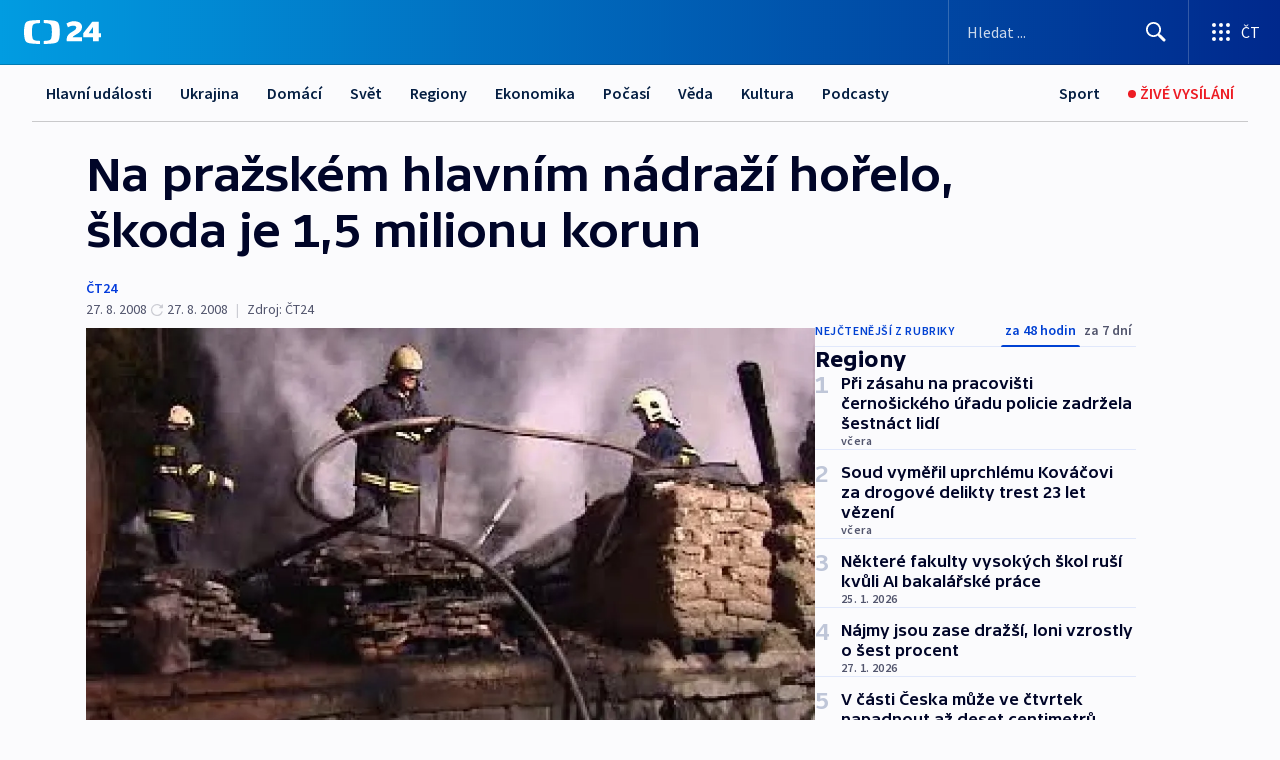

--- FILE ---
content_type: text/html; charset=utf-8
request_url: https://ct24.ceskatelevize.cz/clanek/regiony/na-prazskem-hlavnim-nadrazi-horelo-skoda-je-1-5-milionu-korun-156301
body_size: 62529
content:
<!DOCTYPE html><html lang="cs" data-sentry-element="Html" data-sentry-component="MyDocument" data-sentry-source-file="_document.tsx"><head data-sentry-element="Head" data-sentry-source-file="_document.tsx"><meta charSet="utf-8"/><meta content="initial-scale=1.0, width=device-width" name="viewport" data-sentry-element="meta" data-sentry-source-file="_app.tsx"/><meta name="publisher" content="ČT24, Česká televize" data-sentry-element="meta" data-sentry-source-file="_app.tsx"/><meta name="language" content="cs" data-sentry-element="meta" data-sentry-source-file="_app.tsx"/><meta name="theme-color" content="#ffffff" data-sentry-element="meta" data-sentry-source-file="_app.tsx"/><link rel="icon" href="/static/favicon.ico" sizes="any"/><link rel="icon" type="image/svg+xml" href="/static/favicon.svg"/><link rel="icon" type="image/png" href="/static/favicon.png"/><link rel="apple-touch-icon" href="/static/apple-touch-icon.png"/><link rel="manifest" href="/static/manifest.json"/><link rel="canonical" href="https://ct24.ceskatelevize.cz/clanek/regiony/na-prazskem-hlavnim-nadrazi-horelo-skoda-je-1-5-milionu-korun-156301"/><link rel="stylesheet" href="https://ctfs.ceskatelevize.cz/static/scripts/cmp/v2.1/orestbida/brands/ct24-light.css"/><title>Na pražském hlavním nádraží hořelo, škoda je 1,5 milionu korun — ČT24 — Česká televize</title><meta name="description" content="Praha - V areálu pražského hlavního nádraží vypukl v úterý před 23. hodinou požár. Na překladišti nádraží plameny zcela zničily budovu bývalého skladu a jeden automobil. Další dvě vozidla a střechu vedlejší budovy oheň poškodil. Pravděpodobnou příčinou vzniku ohně je prý úmyslné zapálení. Hasičům se oheň podařilo úplně zlikvidovat až v pozdních nočních hodinách a ve vyšetřování budou pokračovat ráno. Při požáru se nikdo nezranil, škoda je 1,5 milionu korun."/><meta name="robots" content="index, follow"/><meta name="author" content="ČT24"/><meta property="og:title" content="Na pražském hlavním nádraží hořelo, škoda je 1,5 milionu korun"/><meta property="og:description" content="Praha - V areálu pražského hlavního nádraží vypukl v úterý před 23. hodinou požár. Na překladišti nádraží plameny zcela zničily budovu bývalého skladu a jeden automobil. Další dvě vozidla a střechu vedlejší budovy oheň poškodil. Pravděpodobnou příčinou vzniku ohně je prý úmyslné zapálení. Hasičům se oheň podařilo úplně zlikvidovat až v pozdních nočních hodinách a ve vyšetřování budou pokračovat ráno. Při požáru se nikdo nezranil, škoda je 1,5 milionu korun."/><meta property="og:image" content="https://fs2-ct24.ceskatelevize.cz/image/[base64].jpg?width=1280"/><meta property="og:type" content="article"/><script type="application/ld+json">{"@context":"https://schema.org","@type":"Article","headline":"Na pražském hlavním nádraží hořelo, škoda je 1,5 milionu korun","description":"Praha - V areálu pražského hlavního nádraží vypukl v úterý před 23. hodinou požár. Na překladišti nádraží plameny zcela zničily budovu bývalého skladu a jeden automobil. Další dvě vozidla a střechu vedlejší budovy oheň poškodil. Pravděpodobnou příčinou vzniku ohně je prý úmyslné zapálení. Hasičům se oheň podařilo úplně zlikvidovat až v pozdních nočních hodinách a ve vyšetřování budou pokračovat ráno. Při požáru se nikdo nezranil, škoda je 1,5 milionu korun.","datePublished":"2008-08-27T02:52:00+02:00","dateModified":"2008-08-27T06:03:00+02:00","author":[{"@type":"Person","name":"ČT24"}],"publisher":{"@type":"Organization","name":"ČT24 - Česká televize","logo":{"@type":"ImageObject","url":"https://ctfs.ceskatelevize.cz/static/channels/ct24.svg"}},"image":["https://fs2-ct24.ceskatelevize.cz/image/[base64].jpg?width=1024",{"@type":"ImageObject","url":"https://fs2-ct24.ceskatelevize.cz/image/[base64].jpg?width=1024","caption":"Hasiči","creditText":"Zdroj: ČT24"}],"mainEntityOfPage":{"@type":"WebPage","@id":"https://ct24.ceskatelevize.cz/clanek/regiony/na-prazskem-hlavnim-nadrazi-horelo-skoda-je-1-5-milionu-korun-156301"},"keywords":"Regiony, Středočeský kraj, ČT24"}</script><meta name="next-head-count" content="21"/><script id="google-tag-manager" nonce="MzYwZjMzYzUtMjEzZC00MGZjLWExNDAtNjYxODc1ZmRmYzQ1" data-sentry-element="Script" data-sentry-source-file="_document.tsx" data-nscript="beforeInteractive">
                        var dataLayer = dataLayer || [];dataLayer.push({
                            "page": { "section": "24" },
                            "app": {"version": "1.74.4", "platform": "Web"}
                        });

                        (function(w,d,s,l,i){w[l]=w[l]||[];w[l].push({'gtm.start':
                        new Date().getTime(),event:'gtm.js'});var f=d.getElementsByTagName(s)[0],
                        j=d.createElement(s),dl=l!='dataLayer'?'&l='+l:'';j.async=true;j.src=
                        'https://www.googletagmanager.com/gtm.js?id='+i+dl;var n=d.querySelector('[nonce]');
                        n&&j.setAttribute('nonce',n.nonce||n.getAttribute('nonce'));f.parentNode.insertBefore(j,f);
                        })(window,document,'script','dataLayer','GTM-WR543Z2');
                  </script><link nonce="MzYwZjMzYzUtMjEzZC00MGZjLWExNDAtNjYxODc1ZmRmYzQ1" rel="preload" href="/_next/static/css/ff84497c6c67c161.css" as="style"/><link nonce="MzYwZjMzYzUtMjEzZC00MGZjLWExNDAtNjYxODc1ZmRmYzQ1" rel="stylesheet" href="/_next/static/css/ff84497c6c67c161.css" data-n-g=""/><link nonce="MzYwZjMzYzUtMjEzZC00MGZjLWExNDAtNjYxODc1ZmRmYzQ1" rel="preload" href="/_next/static/css/cf23267297961e52.css" as="style"/><link nonce="MzYwZjMzYzUtMjEzZC00MGZjLWExNDAtNjYxODc1ZmRmYzQ1" rel="stylesheet" href="/_next/static/css/cf23267297961e52.css" data-n-p=""/><link nonce="MzYwZjMzYzUtMjEzZC00MGZjLWExNDAtNjYxODc1ZmRmYzQ1" rel="preload" href="/_next/static/css/5563bf4ae16bff67.css" as="style"/><link nonce="MzYwZjMzYzUtMjEzZC00MGZjLWExNDAtNjYxODc1ZmRmYzQ1" rel="stylesheet" href="/_next/static/css/5563bf4ae16bff67.css" data-n-p=""/><noscript data-n-css="MzYwZjMzYzUtMjEzZC00MGZjLWExNDAtNjYxODc1ZmRmYzQ1"></noscript><script defer="" nonce="MzYwZjMzYzUtMjEzZC00MGZjLWExNDAtNjYxODc1ZmRmYzQ1" nomodule="" src="/_next/static/chunks/polyfills-42372ed130431b0a.js"></script><script src="/_next/static/chunks/webpack-499fab30b8e9b614.js" nonce="MzYwZjMzYzUtMjEzZC00MGZjLWExNDAtNjYxODc1ZmRmYzQ1" defer=""></script><script src="/_next/static/chunks/framework-df2fc3d29a08040c.js" nonce="MzYwZjMzYzUtMjEzZC00MGZjLWExNDAtNjYxODc1ZmRmYzQ1" defer=""></script><script src="/_next/static/chunks/main-a923b3509ccdae0b.js" nonce="MzYwZjMzYzUtMjEzZC00MGZjLWExNDAtNjYxODc1ZmRmYzQ1" defer=""></script><script src="/_next/static/chunks/pages/_app-c2a4bd723eaa6e88.js" nonce="MzYwZjMzYzUtMjEzZC00MGZjLWExNDAtNjYxODc1ZmRmYzQ1" defer=""></script><script src="/_next/static/chunks/2852872c-095e82de10fae69e.js" nonce="MzYwZjMzYzUtMjEzZC00MGZjLWExNDAtNjYxODc1ZmRmYzQ1" defer=""></script><script src="/_next/static/chunks/75fc9c18-c433d48982ca9a30.js" nonce="MzYwZjMzYzUtMjEzZC00MGZjLWExNDAtNjYxODc1ZmRmYzQ1" defer=""></script><script src="/_next/static/chunks/86-353db38eb9faeaaf.js" nonce="MzYwZjMzYzUtMjEzZC00MGZjLWExNDAtNjYxODc1ZmRmYzQ1" defer=""></script><script src="/_next/static/chunks/7402-4bd48e3805c30e21.js" nonce="MzYwZjMzYzUtMjEzZC00MGZjLWExNDAtNjYxODc1ZmRmYzQ1" defer=""></script><script src="/_next/static/chunks/5282-75d042eb512bfebd.js" nonce="MzYwZjMzYzUtMjEzZC00MGZjLWExNDAtNjYxODc1ZmRmYzQ1" defer=""></script><script src="/_next/static/chunks/1717-e987c59798af39f8.js" nonce="MzYwZjMzYzUtMjEzZC00MGZjLWExNDAtNjYxODc1ZmRmYzQ1" defer=""></script><script src="/_next/static/chunks/3362-6562fde6b73869c6.js" nonce="MzYwZjMzYzUtMjEzZC00MGZjLWExNDAtNjYxODc1ZmRmYzQ1" defer=""></script><script src="/_next/static/chunks/7444-e60ad12959b52b0e.js" nonce="MzYwZjMzYzUtMjEzZC00MGZjLWExNDAtNjYxODc1ZmRmYzQ1" defer=""></script><script src="/_next/static/chunks/3028-230b156353cc7673.js" nonce="MzYwZjMzYzUtMjEzZC00MGZjLWExNDAtNjYxODc1ZmRmYzQ1" defer=""></script><script src="/_next/static/chunks/4035-8e9f8e7f61c25e84.js" nonce="MzYwZjMzYzUtMjEzZC00MGZjLWExNDAtNjYxODc1ZmRmYzQ1" defer=""></script><script src="/_next/static/chunks/2990-c4a5924cbbc9537c.js" nonce="MzYwZjMzYzUtMjEzZC00MGZjLWExNDAtNjYxODc1ZmRmYzQ1" defer=""></script><script src="/_next/static/chunks/pages/article/%5B...slug%5D-afd7053a204357b7.js" nonce="MzYwZjMzYzUtMjEzZC00MGZjLWExNDAtNjYxODc1ZmRmYzQ1" defer=""></script><script src="/_next/static/OpyWYP0HGrmu6p2c-_9AV/_buildManifest.js" nonce="MzYwZjMzYzUtMjEzZC00MGZjLWExNDAtNjYxODc1ZmRmYzQ1" defer=""></script><script src="/_next/static/OpyWYP0HGrmu6p2c-_9AV/_ssgManifest.js" nonce="MzYwZjMzYzUtMjEzZC00MGZjLWExNDAtNjYxODc1ZmRmYzQ1" defer=""></script><style nonce="MzYwZjMzYzUtMjEzZC00MGZjLWExNDAtNjYxODc1ZmRmYzQ1">.ctg-header__wrapper {
  width: 100%;
  content: a;
  box-sizing: border-box;
  background-color: #fff;
}
.ctg-header__document-disable-scroll-local {}
@media screen and (max-width: 767px) {
  .ctg-header__document-disable-scroll-local {
    overflow: hidden !important;
    touch-action: none;
    overscroll-behavior: none;
    -webkit-overflow-scrolling: none;
  }
}
  .ctg-header__body-disable-scroll-local {  }
@media screen and (max-width: 767px) {
  .ctg-header__body-disable-scroll-local {
    overflow: hidden !important;
    touch-action: none;
    overscroll-behavior: none;
    -webkit-overflow-scrolling: none;
  }
}
  .ctg-header__document-disable-scroll-global {  }
@media screen and (max-width: 427px) {
  .ctg-header__document-disable-scroll-global {
    overflow: hidden !important;
    touch-action: none;
    overscroll-behavior: none;
    -webkit-overflow-scrolling: none;
  }
}
  .ctg-header__body-disable-scroll-global {  }
@media screen and (max-width: 427px) {
  .ctg-header__body-disable-scroll-global {
    overflow: hidden !important;
    touch-action: none;
    overscroll-behavior: none;
    -webkit-overflow-scrolling: none;
  }
}
  .ctg-header__document-disable-scroll-local-d2 {  }
@media screen and (max-width: 767px) {
  .ctg-header__document-disable-scroll-local-d2 {
    padding-right: 0px !important;
  }
}
  .ctg-header__document-disable-scroll-global-d4 {  }
@media screen and (max-width: 427px) {
  .ctg-header__document-disable-scroll-global-d4 {
    padding-right: 0px !important;
  }
}
  .ctg-header__inset-focus-visible {  }
  .ctg-header__context-menu-item-disabled {  }
  .ctg-header__context-menu-item.ctg-header__context-menu-item-disabled .ctg-header__context-menu-item-link, .ctg-header__context-menu-item.ctg-header__context-menu-item-disabled .ctg-header__context-menu-item-link:hover {
    cursor: auto;
  }
  .ctg-header__context-menu-item-active {  }
  .ctg-header__context-menu-item.ctg-header__context-menu-item-active .ctg-header__context-menu-item-link {
    cursor: default;
    font-family: SourceSansPro, sans-serif;
    font-weight: 600;
  }
  .ctg-header__context-menu-item-link {
    display: flex;
    padding: 9px 26px 9px;
    font-size: 1rem;
    align-items: center;
    font-family: SourceSansPro, sans-serif;
    line-height: 1.375rem;
    letter-spacing: 0;
    vertical-align: sub;
  }
  .ctg-header__context-menu-item:not(.ctg-header__context-menu-item-disabled) .ctg-header__context-menu-item-link:hover {  }
  .ctg-header__context-menu-item-link:hover {
    text-decoration: none;
  }
  .ctg-header__profile-name {  }
  .ctg-header__profile-name + ul li:first-child .ctg-header__context-menu-item-link {
    padding: 0 24px 9px;
  }
  .ctg-header__profile-name + ul li:first-child .ctg-header__context-menu-item-link:hover {
    text-decoration: underline;
    background-color: #fff;
  }
  .ctg-header__context-menu-item-link-is-not {  }
  .ctg-header__context-menu-item-link.ctg-header__context-menu-item-link-is-not {
    outline: none;
  }
  .ctg-header__context-menu-item-link.ctg-header__context-menu-item-link-is-not.focus-visible {
    box-shadow: 0px 0px 0px 2px #60a0ff;
  }
  .ctg-header__context-menu-item {
    color: #393939;
    width: 100%;
    padding: 0;
    max-width: 100%;
    list-style: none;
  }
  .ctg-header__context-menu-item > span {
    display: flex;
    align-items: center;
  }
  .ctg-header__context-menu-item > span > svg {
    fill: currentColor;
    flex: 0 0 auto;
    width: 20px;
    height: 20px;
    margin: 0 8px 0 -28px;
  }
  .ctg-header__context-menu-icon {
    width: 20px;
    display: flex;
    align-items: center;
    margin-right: 18px;
  }
  .ctg-header__context-menu-item-disabled-d0 {  }
  .ctg-header__context-menu-item.ctg-header__context-menu-item-disabled-d0 .ctg-header__context-menu-item-link, .ctg-header__context-menu-item.ctg-header__context-menu-item-disabled-d0 .ctg-header__context-menu-item-link:hover {
    background-color: transparent;
    color: #8d8d8d;
  }
  .ctg-header__context-menu-item-active-d1 {  }
  .ctg-header__context-menu-item.ctg-header__context-menu-item-active-d1 .ctg-header__context-menu-item-link {
    color: #000000;
  }
  .ctg-header__context-menu-item-link-d2 {
    color: #041e42;
  }
  .ctg-header__context-menu-item:not(.ctg-header__context-menu-item-disabled) .ctg-header__context-menu-item-link-d2:hover {
    color: #000000;
    background-color: #f4f4f4;
  }
  .ctg-header__context-menu-item-disabled-d3 {  }
  .ctg-header__context-menu-item.ctg-header__context-menu-item-disabled-d3 .ctg-header__context-menu-item-link, .ctg-header__context-menu-item.ctg-header__context-menu-item-disabled-d3 .ctg-header__context-menu-item-link:hover {
    background-color: transparent;
    color: #8d8d8d;
  }
  .ctg-header__context-menu-item-active-d4 {  }
  .ctg-header__context-menu-item.ctg-header__context-menu-item-active-d4 .ctg-header__context-menu-item-link {
    color: #000000;
  }
  .ctg-header__context-menu-item-link-d5 {
    color: #041e42;
  }
  .ctg-header__context-menu-item:not(.ctg-header__context-menu-item-disabled) .ctg-header__context-menu-item-link-d5:hover {
    color: #000000;
    background-color: #f4f4f4;
  }
  .ctg-header__context-menu-item-disabled-d6 {  }
  .ctg-header__context-menu-item.ctg-header__context-menu-item-disabled-d6 .ctg-header__context-menu-item-link, .ctg-header__context-menu-item.ctg-header__context-menu-item-disabled-d6 .ctg-header__context-menu-item-link:hover {
    background-color: transparent;
    color: #8d8d8d;
  }
  .ctg-header__context-menu-item-active-d7 {  }
  .ctg-header__context-menu-item.ctg-header__context-menu-item-active-d7 .ctg-header__context-menu-item-link {
    color: #000000;
  }
  .ctg-header__context-menu-item-link-d8 {
    color: #041e42;
  }
  .ctg-header__context-menu-item:not(.ctg-header__context-menu-item-disabled) .ctg-header__context-menu-item-link-d8:hover {
    color: #000000;
    background-color: #f4f4f4;
  }
  .ctg-header__context-menu-item-disabled-d9 {  }
  .ctg-header__context-menu-item.ctg-header__context-menu-item-disabled-d9 .ctg-header__context-menu-item-link, .ctg-header__context-menu-item.ctg-header__context-menu-item-disabled-d9 .ctg-header__context-menu-item-link:hover {
    background-color: transparent;
    color: #8d8d8d;
  }
  .ctg-header__context-menu-item-active-d10 {  }
  .ctg-header__context-menu-item.ctg-header__context-menu-item-active-d10 .ctg-header__context-menu-item-link {
    color: #000000;
  }
  .ctg-header__context-menu-item-link-d11 {
    color: #041e42;
  }
  .ctg-header__context-menu-item:not(.ctg-header__context-menu-item-disabled) .ctg-header__context-menu-item-link-d11:hover {
    color: #000000;
    background-color: #f4f4f4;
  }
  .ctg-header__context-menu-item-disabled-d12 {  }
  .ctg-header__context-menu-item.ctg-header__context-menu-item-disabled-d12 .ctg-header__context-menu-item-link, .ctg-header__context-menu-item.ctg-header__context-menu-item-disabled-d12 .ctg-header__context-menu-item-link:hover {
    background-color: transparent;
    color: #8d8d8d;
  }
  .ctg-header__context-menu-item-active-d13 {  }
  .ctg-header__context-menu-item.ctg-header__context-menu-item-active-d13 .ctg-header__context-menu-item-link {
    color: #000000;
  }
  .ctg-header__context-menu-item-link-d14 {
    color: #041e42;
  }
  .ctg-header__context-menu-item:not(.ctg-header__context-menu-item-disabled) .ctg-header__context-menu-item-link-d14:hover {
    color: #000000;
    background-color: #f4f4f4;
  }
  .ctg-header__context-menu-item-disabled-d15 {  }
  .ctg-header__context-menu-item.ctg-header__context-menu-item-disabled-d15 .ctg-header__context-menu-item-link, .ctg-header__context-menu-item.ctg-header__context-menu-item-disabled-d15 .ctg-header__context-menu-item-link:hover {
    background-color: transparent;
    color: #8d8d8d;
  }
  .ctg-header__context-menu-item-active-d16 {  }
  .ctg-header__context-menu-item.ctg-header__context-menu-item-active-d16 .ctg-header__context-menu-item-link {
    color: #000000;
  }
  .ctg-header__context-menu-item-link-d17 {
    color: #041e42;
  }
  .ctg-header__context-menu-item:not(.ctg-header__context-menu-item-disabled) .ctg-header__context-menu-item-link-d17:hover {
    color: #000000;
    background-color: #f4f4f4;
  }
  .ctg-header__context-menu-item-disabled-d18 {  }
  .ctg-header__context-menu-item.ctg-header__context-menu-item-disabled-d18 .ctg-header__context-menu-item-link, .ctg-header__context-menu-item.ctg-header__context-menu-item-disabled-d18 .ctg-header__context-menu-item-link:hover {
    background-color: transparent;
    color: #8d8d8d;
  }
  .ctg-header__context-menu-item-active-d19 {  }
  .ctg-header__context-menu-item.ctg-header__context-menu-item-active-d19 .ctg-header__context-menu-item-link {
    color: #000000;
  }
  .ctg-header__context-menu-item-link-d20 {
    color: #041e42;
  }
  .ctg-header__context-menu-item:not(.ctg-header__context-menu-item-disabled) .ctg-header__context-menu-item-link-d20:hover {
    color: #000000;
    background-color: #f4f4f4;
  }
  .ctg-header__context-menu-item-disabled-d21 {  }
  .ctg-header__context-menu-item.ctg-header__context-menu-item-disabled-d21 .ctg-header__context-menu-item-link, .ctg-header__context-menu-item.ctg-header__context-menu-item-disabled-d21 .ctg-header__context-menu-item-link:hover {
    background-color: transparent;
    color: #8d8d8d;
  }
  .ctg-header__context-menu-item-active-d22 {  }
  .ctg-header__context-menu-item.ctg-header__context-menu-item-active-d22 .ctg-header__context-menu-item-link {
    color: #000000;
  }
  .ctg-header__context-menu-item-link-d23 {
    color: #041e42;
  }
  .ctg-header__context-menu-item:not(.ctg-header__context-menu-item-disabled) .ctg-header__context-menu-item-link-d23:hover {
    color: #000000;
    background-color: #f4f4f4;
  }
  .ctg-header__context-menu-item-disabled-d24 {  }
  .ctg-header__context-menu-item.ctg-header__context-menu-item-disabled-d24 .ctg-header__context-menu-item-link, .ctg-header__context-menu-item.ctg-header__context-menu-item-disabled-d24 .ctg-header__context-menu-item-link:hover {
    background-color: transparent;
    color: #8d8d8d;
  }
  .ctg-header__context-menu-item-active-d25 {  }
  .ctg-header__context-menu-item.ctg-header__context-menu-item-active-d25 .ctg-header__context-menu-item-link {
    color: #000000;
  }
  .ctg-header__context-menu-item-link-d26 {
    color: #041e42;
  }
  .ctg-header__context-menu-item:not(.ctg-header__context-menu-item-disabled) .ctg-header__context-menu-item-link-d26:hover {
    color: #000000;
    background-color: #f4f4f4;
  }
  .ctg-header__context-menu-item-disabled-d27 {  }
  .ctg-header__context-menu-item.ctg-header__context-menu-item-disabled-d27 .ctg-header__context-menu-item-link, .ctg-header__context-menu-item.ctg-header__context-menu-item-disabled-d27 .ctg-header__context-menu-item-link:hover {
    background-color: transparent;
    color: #8d8d8d;
  }
  .ctg-header__context-menu-item-active-d28 {  }
  .ctg-header__context-menu-item.ctg-header__context-menu-item-active-d28 .ctg-header__context-menu-item-link {
    color: #000000;
  }
  .ctg-header__context-menu-item-link-d29 {
    color: #041e42;
  }
  .ctg-header__context-menu-item:not(.ctg-header__context-menu-item-disabled) .ctg-header__context-menu-item-link-d29:hover {
    color: #000000;
    background-color: #f4f4f4;
  }
  .ctg-header__context-menu-item-disabled-d30 {  }
  .ctg-header__context-menu-item.ctg-header__context-menu-item-disabled-d30 .ctg-header__context-menu-item-link, .ctg-header__context-menu-item.ctg-header__context-menu-item-disabled-d30 .ctg-header__context-menu-item-link:hover {
    background-color: transparent;
    color: #8d8d8d;
  }
  .ctg-header__context-menu-item-active-d31 {  }
  .ctg-header__context-menu-item.ctg-header__context-menu-item-active-d31 .ctg-header__context-menu-item-link {
    color: #000000;
  }
  .ctg-header__context-menu-item-link-d32 {
    color: #041e42;
  }
  .ctg-header__context-menu-item:not(.ctg-header__context-menu-item-disabled) .ctg-header__context-menu-item-link-d32:hover {
    color: #000000;
    background-color: #f4f4f4;
  }
  .ctg-header__context-menu-item-disabled-d33 {  }
  .ctg-header__context-menu-item.ctg-header__context-menu-item-disabled-d33 .ctg-header__context-menu-item-link, .ctg-header__context-menu-item.ctg-header__context-menu-item-disabled-d33 .ctg-header__context-menu-item-link:hover {
    background-color: transparent;
    color: #8d8d8d;
  }
  .ctg-header__context-menu-item-active-d34 {  }
  .ctg-header__context-menu-item.ctg-header__context-menu-item-active-d34 .ctg-header__context-menu-item-link {
    color: #000000;
  }
  .ctg-header__context-menu-item-link-d35 {
    color: #041e42;
  }
  .ctg-header__context-menu-item:not(.ctg-header__context-menu-item-disabled) .ctg-header__context-menu-item-link-d35:hover {
    color: #000000;
    background-color: #f4f4f4;
  }
  .ctg-header__context-menu-item-disabled-d36 {  }
  .ctg-header__context-menu-item.ctg-header__context-menu-item-disabled-d36 .ctg-header__context-menu-item-link, .ctg-header__context-menu-item.ctg-header__context-menu-item-disabled-d36 .ctg-header__context-menu-item-link:hover {
    background-color: transparent;
    color: #8d8d8d;
  }
  .ctg-header__context-menu-item-active-d37 {  }
  .ctg-header__context-menu-item.ctg-header__context-menu-item-active-d37 .ctg-header__context-menu-item-link {
    color: #000000;
  }
  .ctg-header__context-menu-item-link-d38 {
    color: #041e42;
  }
  .ctg-header__context-menu-item:not(.ctg-header__context-menu-item-disabled) .ctg-header__context-menu-item-link-d38:hover {
    color: #000000;
    background-color: #f4f4f4;
  }
  .ctg-header__local-menu-mobile-nav {
    width: 100%;
    display: none;
    position: relative;
    box-shadow: 0px 1px 3px rgba(0, 0, 0, 0.2), 0px 12px 24px -8px rgba(0, 0, 0, 0.15);
    margin-left: auto;
    background-color: #fff;
  }
  .ctg-header__local-menu-mobile-nav .ctg-header__context-menu {
    width: 100%;
    padding: 16px 0;
    box-shadow: none;
    background-color: transparent;
  }
  .ctg-header__local-menu-mobile-nav .ctg-header__context-menu li.ctg-header__context-menu-item-active > a, .ctg-header__local-menu-mobile-nav .ctg-header__context-menu li.ctg-header__context-menu-item-active > span, .ctg-header__local-menu-mobile-nav .ctg-header__context-menu li > a:hover {
    color: #041e42;
  }
  .ctg-header__local-menu-mobile-nav .ctg-header__context-menu li:not(.ctg-header__context-menu-item-disabled) > a:hover, .ctg-header__local-menu-mobile-nav .ctg-header__context-menu li:not(.ctg-header__context-menu-item-disabled) > span.ctg-header__local-menu-mobile-nav .ctg-header__context-menu li:not(.ctg-header__context-menu-item-disabled):hover {
    background-color: #f4f4f4;
  }
  .ctg-header__local-menu-mobile-nav-visible {
    display: block;
  }
  .ctg-header__local-menu-mobile-nav-wrapper {
    top: 105px;
    left: 0;
    width: 100%;
    height: calc(100% - 105px);
    padding: 0;
    z-index: 101;
    overflow: auto;
    position: fixed;
    visibility: hidden;
    background-color: rgba(0, 0, 0, .3);
  }
  .ctg-header__local-menu-mobile-nav-wrapper-visible {
    visibility: visible;
  }
  .ctg-header__local-menu-mobile-button-wrapper {
    color: inherit;
    display: flex;
    align-items: center;
  }
  .ctg-header__local-menu-mobile-button-wrapper > button {
    color: inherit;
    display: flex;
    padding: 10px 16px;
    align-items: center;
  }
  .ctg-header__local-menu-mobile-button > svg {
    color: inherit;
    width: 24px;
    height: 24px;
    margin-right: 4px;
  }
  .ctg-header__local-menu-mobile-button > span {
    color: inherit;
    font-size: 1rem;
    font-family: SourceSansPro, sans-serif;
    line-height: 1;
  }
  .ctg-header__inset-focus-visible {  }
  .ctg-header__hotlink-nav-list-item {
    position: relative;
  }
@media (max-width: 767px) {
  .ctg-header__hotlink-nav-list-item {
    border-left: 1px solid rgba(0, 0, 0, 0.2);
  }
}
  .ctg-header__hotlink-nav-list-item > a, .ctg-header__hotlink-nav-list-item > button, .ctg-header__hotlink-nav-list-item > span {
    height: 100%;
    margin: 0;
    display: flex;
    position: relative;
    font-size: 16px;
    box-sizing: border-box;
    transition: backgroundColor 150ms, borderColor 150ms,color 150ms;
    align-items: center;
    font-family: SourceSansPro, sans-serif;
    font-weight: 600;
    line-height: 1.314rem;
    padding-top: 5px;
    white-space: nowrap;
    padding-left: 14px;
    padding-right: 14px;
    letter-spacing: normal;
    padding-bottom: 5px;
    justify-content: center;
    text-decoration: none;
  }
  .ctg-header__hotlink-nav-list-item > span {
    cursor: default;
  }
  .ctg-header__hotlink-nav-list-item > a svg, .ctg-header__hotlink-nav-list-item > button svg, .ctg-header__hotlink-nav-list-item > span svg {
    margin-right: 4px;
  }
  .ctg-header__hotlink-nav-list-item-active.ctg-header__hotlink-nav-list-item > a svg, .ctg-header__hotlink-nav-list-item-active.ctg-header__hotlink-nav-list-item > button svg, .ctg-header__hotlink-nav-list-item-active.ctg-header__hotlink-nav-list-item > span svg {  }
  .ctg-header__hotlink-nav-list-item-active.ctg-header__hotlink-nav-list-item > a, .ctg-header__hotlink-nav-list-item-active.ctg-header__hotlink-nav-list-item > button, .ctg-header__hotlink-nav-list-item-active.ctg-header__hotlink-nav-list-item > span {  }
@media (hover: hover) {
  .ctg-header__hotlink-nav-list-item > a, .ctg-header__hotlink-nav-list-item > button, .ctg-header__hotlink-nav-list-item > span {  }
  .ctg-header__hotlink-nav-list-item > a:hover svg, .ctg-header__hotlink-nav-list-item > button:hover svg, .ctg-header__hotlink-nav-list-item > span:hover svg {  }
  .ctg-header__hotlink-nav-list-item > a:hover, .ctg-header__hotlink-nav-list-item > button:hover, .ctg-header__hotlink-nav-list-item > span:hover {
    text-decoration: none;
  }
}
  .ctg-header__hotlink-nav-list-item-active {  }
  .ctg-header__hotlink-nav-list-item-active:before {
    left: 50%;
    width: 0;
    bottom: -6px;
    height: 0;
    content: "";
    position: absolute;
    border-left: 6px solid transparent;
    margin-left: -6px;
    border-right: 6px solid transparent;
  }
  .ctg-header__hotlink-nav-list-item-d0 {  }
  .ctg-header__hotlink-nav-list-item-d0 > a, .ctg-header__hotlink-nav-list-item-d0 > button, .ctg-header__hotlink-nav-list-item-d0 > span {
    background-color: transparent;
    color: #041e42;
  }
  .ctg-header__hotlink-nav-list-item-d0 > a svg, .ctg-header__hotlink-nav-list-item-d0 > button svg, .ctg-header__hotlink-nav-list-item-d0 > span svg {
    color: inherit;
  }
  .ctg-header__hotlink-nav-list-item-active.ctg-header__hotlink-nav-list-item-d0 > a svg, .ctg-header__hotlink-nav-list-item-active.ctg-header__hotlink-nav-list-item-d0 > button svg, .ctg-header__hotlink-nav-list-item-active.ctg-header__hotlink-nav-list-item-d0 > span svg {
    color: inherit;
  }
  .ctg-header__hotlink-nav-list-item-active.ctg-header__hotlink-nav-list-item-d0 > a, .ctg-header__hotlink-nav-list-item-active.ctg-header__hotlink-nav-list-item-d0 > button, .ctg-header__hotlink-nav-list-item-active.ctg-header__hotlink-nav-list-item-d0 > span {
    background-color: #041e42;
    color: #fff;
    border-color: #041e42;
  }
@media (hover: hover) {
  .ctg-header__hotlink-nav-list-item-d0 > a, .ctg-header__hotlink-nav-list-item-d0 > button, .ctg-header__hotlink-nav-list-item-d0 > span {  }
  .ctg-header__hotlink-nav-list-item-d0 > a:hover svg, .ctg-header__hotlink-nav-list-item-d0 > button:hover svg, .ctg-header__hotlink-nav-list-item-d0 > span:hover svg {
    color: inherit;
  }
  .ctg-header__hotlink-nav-list-item-d0 > a:hover, .ctg-header__hotlink-nav-list-item-d0 > button:hover, .ctg-header__hotlink-nav-list-item-d0 > span:hover {
    background-color: #041e42;
    color: #fff;
    border-color: #041e42;
  }
}
  .ctg-header__hotlink-nav-list-item-active-d2 {  }
  .ctg-header__hotlink-nav-list-item-active-d2:before {
    border-top: 6px solid #041e42;
  }
  .ctg-header__hotlink-nav-list-item-d3 {  }
  .ctg-header__hotlink-nav-list-item-d3 > a, .ctg-header__hotlink-nav-list-item-d3 > button, .ctg-header__hotlink-nav-list-item-d3 > span {
    background-color: transparent;
    color: #041e42;
  }
  .ctg-header__hotlink-nav-list-item-d3 > a svg, .ctg-header__hotlink-nav-list-item-d3 > button svg, .ctg-header__hotlink-nav-list-item-d3 > span svg {
    color: inherit;
  }
  .ctg-header__hotlink-nav-list-item-active.ctg-header__hotlink-nav-list-item-d3 > a svg, .ctg-header__hotlink-nav-list-item-active.ctg-header__hotlink-nav-list-item-d3 > button svg, .ctg-header__hotlink-nav-list-item-active.ctg-header__hotlink-nav-list-item-d3 > span svg {
    color: inherit;
  }
  .ctg-header__hotlink-nav-list-item-active.ctg-header__hotlink-nav-list-item-d3 > a, .ctg-header__hotlink-nav-list-item-active.ctg-header__hotlink-nav-list-item-d3 > button, .ctg-header__hotlink-nav-list-item-active.ctg-header__hotlink-nav-list-item-d3 > span {
    background-color: #041e42;
    color: #fff;
    border-color: #041e42;
  }
@media (hover: hover) {
  .ctg-header__hotlink-nav-list-item-d3 > a, .ctg-header__hotlink-nav-list-item-d3 > button, .ctg-header__hotlink-nav-list-item-d3 > span {  }
  .ctg-header__hotlink-nav-list-item-d3 > a:hover svg, .ctg-header__hotlink-nav-list-item-d3 > button:hover svg, .ctg-header__hotlink-nav-list-item-d3 > span:hover svg {
    color: inherit;
  }
  .ctg-header__hotlink-nav-list-item-d3 > a:hover, .ctg-header__hotlink-nav-list-item-d3 > button:hover, .ctg-header__hotlink-nav-list-item-d3 > span:hover {
    background-color: #041e42;
    color: #fff;
    border-color: #041e42;
  }
}
  .ctg-header__hotlink-nav-list-item-active-d5 {  }
  .ctg-header__hotlink-nav-list-item-active-d5:before {
    border-top: 6px solid #041e42;
  }
  .ctg-header__hotlink-nav-list {
    height: 100%;
    margin: 0;
    display: flex;
    padding: 0;
    position: relative;
    list-style-type: none;
  }
  .ctg-header__hotlink-nav-button-container {
    position: relative;
  }
  .ctg-header__local-menu-nav-list-item {
    position: relative;
    max-width: 235px;
  }
  .ctg-header__local-menu-nav-list-item > a, .ctg-header__local-menu-nav-list-item > button, .ctg-header__local-menu-nav-list-item > span {
    color: #041e42;
    height: 57px;
    margin: 0;
    display: block;
    padding: 0 14px;
    overflow: hidden;
    position: relative;
    font-size: 1rem;
    box-sizing: border-box;
    transition: background-color 150ms, border-color 150ms,color 150ms;
    font-family: SourceSansPro, sans-serif;
    font-weight: 600;
    line-height: 57px;
    white-space: nowrap;
    text-overflow: ellipsis;
    letter-spacing: normal;
    text-decoration: none;
  }
  .ctg-header__local-menu-nav-list-item > span {
    cursor: default;
  }
  .ctg-header__local-menu-nav-list-item a {
    text-decoration: none;
  }
  .ctg-header__local-menu-nav-list-item-active.ctg-header__local-menu-nav-list-item > a, .ctg-header__local-menu-nav-list-item > a:hover, .ctg-header__local-menu-nav-list-item-active.ctg-header__local-menu-nav-list-item > button, .ctg-header__local-menu-nav-list-item > button:hover, .ctg-header__local-menu-nav-list-item-active.ctg-header__local-menu-nav-list-item > span, .ctg-header__local-menu-nav-list-item > span:hover {
    color: #fff;
    border-color: #041e42;
    text-decoration: none;
    background-color: #041e42;
  }
  .ctg-header__local-menu-nav-list-item-active:before {
    left: 50%;
    width: 0;
    bottom: -6px;
    height: 0;
    content: "";
    position: absolute;
    border-top: 6px solid #041e42;
    border-left: 6px solid transparent;
    margin-left: -6px;
    border-right: 6px solid transparent;
  }
  .ctg-header__local-menu-nav.ctg-header__local-menu-nav-gradient {
    mask-size: auto;
    mask-image: linear-gradient( to right, black calc(100% - 150px), transparent calc(100% - 100px));
    mask-repeat: no-repeat, no-repeat;
    mask-position: 0 0, 100% 0;
    -webkit-mask-size: auto;
    -webkit-mask-image: linear-gradient( to right, black calc(100% - 150px), transparent calc(100% - 100px));
    -webkit-mask-repeat: no-repeat, no-repeat;
    -webkit-mask-position: 0 0, 100% 0;
  }
  .ctg-header__local-menu-nav-list {
    width: fit-content;
    margin: 0;
    display: flex;
    padding: 0;
    position: relative;
    list-style-type: none;
  }
  .ctg-header__local-menu-nav-button-container {
    position: relative;
  }
  .ctg-header__local-menu-nav-button-container .ctg-header__context-menu {
    left: -30px;
  }
  .ctg-header__local-menu-nav-button:before {
    left: 50%;
    bottom: -6px;
    height: 0;
    content: "";
    display: block;
    opacity: 0;
    z-index: 2;
    position: absolute;
    transform: translateX(-50%);
    border-top: 6px solid #041e42;
    transition: opacity .150ms ease;
    border-left: 6px solid transparent;
    border-right: 6px solid transparent;
    pointer-events: none;
  }
  .ctg-header__local-menu-nav-button:hover {
    cursor: pointer;
  }
  .ctg-header__local-menu-nav-button-active {
    color: #fff !important;
    background-color: #041e42;
  }
  .ctg-header__local-menu-nav-button-active:before {
    opacity: 1;
  }
  .ctg-header__local-menu-nav-button-active.dark {
    color: #041e42 !important;
    background-color: #fff !important;
  }
  .ctg-header__local-menu-nav-button-active.dark:before {
    border-top: 6px solid #fff;
  }
  .ctg-header__local-menu-wrapper {
    position: relative;
  }
@media screen and (min-width: 768px) {
  .ctg-header__local-menu-wrapper {
    margin: 0 auto;
    padding: 0 24px;
    max-width: 1168px;
  }
}
  .ctg-header__local-menu {
    height: 49px;
    display: grid;
    z-index: 1;
    position: relative;
    box-sizing: border-box;
    align-items: center;
    border-bottom: 1px solid rgba(0, 0, 0, 0.2);
    justify-content: stretch;
    grid-template-columns: 1fr min-content min-content;
  }
@media screen and (min-width: 768px) {
  .ctg-header__local-menu {
    height: 57px;
    max-width: 100%;
    grid-template-rows: 57px;
    grid-template-columns: minmax(0, 100%) min-content min-content;
  }
  .ctg-header__local-menu.secondaryMenu {
    height: auto;
  }
}
  .ctg-header__local-menu.hideBottomLine {
    height: 48px;
    border-bottom: 0;
  }
@media screen and (min-width: 768px) {
  .ctg-header__local-menu.hideBottomLine {
    height: 56px;
    grid-template-rows: 56px;
  }
}
  .ctg-header__local-menu-secondary-wrapper {
    width: 100%;
  }
  .ctg-header__local-nav-wrapper {
    display: none;
  }
@media screen and (min-width: 768px) {
  .ctg-header__local-nav-wrapper {
    display: block;
    position: relative;
  }
}
  .ctg-header__hotlink-nav-wrapper {
    height: 100%;
    position: relative;
  }
@media screen and (min-width: 768px) {
  .ctg-header__hotlink-nav-wrapper {
    display: block;
    position: relative;
  }
}
  .ctg-header__local-menu-mobile-button-wrapper {
    height: 100%;
  }
@media screen and (min-width: 768px) {
  .ctg-header__local-menu-mobile-button-wrapper {
    display: none;
  }
}
  .ctg-header__local-menu-mobile-button-wrapper .ctg-header__local-menu-mobile-button {
    width: 100%;
    height: 100%;
  }
  .ctg-header__local-menu-mobile-button-wrapper .ctg-header__local-menu-mobile-button.ctg-header__local-menu-mobile-button-active {
    background-color: rgba(0, 0, 0, 0.04);
  }
@media (hover: hover) {
  .ctg-header__local-menu-mobile-button-wrapper .ctg-header__local-menu-mobile-button:hover {
    color: #fff;
    background-color: #041e42;
  }
  .inverted .ctg-header__local-menu-mobile-button-wrapper .ctg-header__local-menu-mobile-button:hover {
    color: #fff;
    background-color: transparent;
  }
}
  .ctg-header__header-dark .ctg-header__local-menu-nav-list-item > a, .ctg-header__header-dark .ctg-header__local-menu-nav-list-item > button, .ctg-header__header-dark .ctg-header__local-menu-nav-list-item > span {
    color: #fff;
  }
  .ctg-header__header-dark .ctg-header__local-menu-nav-list-item.ctg-header__local-menu-nav-list-item-active > a, .ctg-header__header-dark .ctg-header__local-menu-nav-list-item.ctg-header__local-menu-nav-list-item-active > button, .ctg-header__header-dark .ctg-header__local-menu-nav-list-item.ctg-header__local-menu-nav-list-item-active > span {
    color: #041e42;
    border-color: #fff;
    background-color: #fff;
  }
  .ctg-header__header-dark .ctg-header__local-menu-nav-list-item.ctg-header__local-menu-nav-list-item-active:before {
    border-top-color: #fff;
  }
  .ctg-header__header-dark .ctg-header__local-menu-nav-list-item > a:hover, .ctg-header__header-dark .ctg-header__local-menu-nav-list-item > button:hover, .ctg-header__header-dark .ctg-header__local-menu-nav-list-item > span:hover {
    color: #041e42;
    border-color: #fff;
    background-color: #fff;
  }
  .ctg-header__header-dark .ctg-header__hotlink-nav-list-item > a, .ctg-header__header-dark .ctg-header__hotlink-nav-list-item > button, .ctg-header__header-dark .ctg-header__hotlink-nav-list-item > span {
    color: #fff;
  }
@media screen and (max-width: 767px) {
  .ctg-header__header-dark .ctg-header__hotlink-nav-list-item {
    border-color: rgba(255, 255, 255, 0.2);;
  }
}
  .ctg-header__header-dark .ctg-header__hotlink-nav-list-item.ctg-header__hotlink-nav-list-item-active > a, .ctg-header__header-dark .ctg-header__hotlink-nav-list-item.ctg-header__hotlink-nav-list-item-active > button, .ctg-header__header-dark .ctg-header__hotlink-nav-list-item.ctg-header__hotlink-nav-list-item-active > span {
    color: #041e42;
    border-color: #fff;
    background-color: #fff;
  }
  .ctg-header__header-dark .ctg-header__hotlink-nav-list-item.ctg-header__hotlink-nav-list-item-active > a:before, .ctg-header__header-dark .ctg-header__hotlink-nav-list-item.ctg-header__hotlink-nav-list-item-active > button:before, .ctg-header__header-dark .ctg-header__hotlink-nav-list-item.ctg-header__hotlink-nav-list-item-active > span:before {
    border-top: 6px solid white;
  }
  .ctg-header__hotlink-nav-list-item-active.ctg-header__header-dark .ctg-header__hotlink-nav-list-item > a, .ctg-header__header-dark .ctg-header__hotlink-nav-list-item > a:hover, .ctg-header__hotlink-nav-list-item-active.ctg-header__header-dark .ctg-header__hotlink-nav-list-item > button, .ctg-header__header-dark .ctg-header__hotlink-nav-list-item > button:hover, .ctg-header__hotlink-nav-list-item-active.ctg-header__header-dark .ctg-header__hotlink-nav-list-item > span, .ctg-header__header-dark .ctg-header__hotlink-nav-list-item > span:hover {
    color: #041e42;
    border-color: #fff;
    background-color: #fff;
  }
  .ctg-header__hotlink-nav-list-item-active.ctg-header__header-dark .ctg-header__hotlink-nav-list-item > a:before, .ctg-header__hotlink-nav-list-item-active.ctg-header__header-dark .ctg-header__hotlink-nav-list-item > button:before, .ctg-header__hotlink-nav-list-item-active.ctg-header__header-dark .ctg-header__hotlink-nav-list-item > span:before {
    border-top: 6px solid white;
  }
  .ctg-header__header-dark .ctg-header__local-menu {
    border-bottom: 1px solid rgba(255, 255, 255, 0.2);
  }
  .ctg-header__header-dark .ctg-header__hotlink-nav-wrapper button:hover, .ctg-header__header-dark .ctg-header__hotlink-nav-wrapper button.ctg-header__local-menu-mobile-button-active {
    color: #041e42;
    background-color: #fff;
  }
  .ctg-header__header-dark .ctg-header__local-menu-mobile-button-wrapper .ctg-header__local-menu-mobile-button.ctg-header__local-menu-mobile-button-active {
    color: #041e42;
    height: calc(100% + 1px);
    background-color: #fff;
  }
@media (hover: hover) {
  .ctg-header__header-dark .ctg-header__local-menu-mobile-button-wrapper .ctg-header__local-menu-mobile-button:hover {
    color: #041e42;
    background-color: #fff;
  }
  .inverted .ctg-header__header-dark .ctg-header__local-menu-mobile-button-wrapper .ctg-header__local-menu-mobile-button:hover {
    color: #fff;
    background-color: #041e42;
  }
}
  .ctg-header__global-menu-logo-wrapper {
    display: flex;
    align-items: center;
  }
@media (max-width: 359px) {
  .ctg-header__global-menu-logo-wrapper {
    border-left: 0;
  }
}
  .ctg-header__global-menu-logo-link {
    height: 20px;
    margin: 0 16px;
  }
@media (min-width: 360px) {
  .ctg-header__global-menu-logo-link {
    height: 24px;
  }
}
@media (min-width: 768px) {
  .ctg-header__global-menu-logo-link {
    margin-top: 0;
    margin-left: 24px;
    margin-right: 24px;
    margin-bottom: 0;
  }
}
  .ctg-header__global-menu-logo {
    height: 100%;
    display: block;
    max-height: 100%;
  }
  .ctg-header__has-shp-nav {  }
  .ctg-header__global-menu-wrapper {
    height: 56px;
    display: flex;
    position: relative;
    background: transparent;
    align-items: center;
    border-bottom: 1px solid rgba(0, 0, 0, .2);
  }
@media screen and (min-width: 768px) {
  .ctg-header__global-menu-wrapper {
    height: 65px;
  }
}
  .ctg-header__background-class {  }
  .ctg-header__global-menu-right-items {  }
  .ctg-header__global-menu-wrapper .ctg-header__global-menu-right-items {
    height: 100%;
    display: flex;
    margin-left: auto;
  }
  .ctg-header__global-menu-logo-wrapper {  }
  .ctg-header__global-menu-wrapper .ctg-header__global-menu-logo-wrapper {
    flex: 0 1 auto;
    color: inherit;
    height: 100%;
  }
  .ctg-header__background-class-d0 {
    background: linear-gradient(90deg, #019CE1 0%, #00288C 100%);
  }
  .ctg-header__global-menu-nav-button-wrapper {
    color: #041e42;
    height: 100%;
    display: flex;
    box-sizing: border-box;
    align-items: center;
    border-left: 1px solid rgba(0, 0, 0, 0.2);
  }
  .ctg-header__global-menu-nav-button-wrapper > a, .ctg-header__global-menu-nav-button-wrapper > button {
    transition: backgroundColor 200ms,color 200ms;
  }
  .ctg-header__global-menu-nav-button-wrapper searchInput {
    color: #000;
  }
@media (hover: hover) {
  .ctg-header__global-menu-nav-button-wrapper > a:hover, .ctg-header__global-menu-nav-button-wrapper > button:hover {
    background-color: rgba(0, 0, 0, 0.04);
  }
}
   .ctg-header__global-menu-nav-button-wrapper > .ctg-header__menu-button-active {
    background-color: rgba(0, 0, 0, 0.04);
  }
  .ctg-header__global-menu-nav-button-wrapper > button {
    display: flex;
    padding: 10px 20px;
    align-items: center;
  }
@media (max-width: 767px) {
  .ctg-header__global-menu-nav-button-wrapper {
    border-left: 0;
  }
  mobileSearchOpened .ctg-header__global-menu-nav-button-wrapper {
    display: none;
  }
}
  .ctg-header__global-menu-nav-button-wrapper.dark {
    color: #fff;
    border-left-color: rgba(255, 255, 255, 0.2);
  }
  .ctg-header__global-menu-nav-button-wrapper.dark searchInput {
    color: #fff;
  }
@media (hover: hover) {
  .ctg-header__global-menu-nav-button-wrapper.dark > a:hover, .ctg-header__global-menu-nav-button-wrapper.dark > button:hover {
    background-color: rgba(255, 255, 255, 0.08);
  }
}
  .ctg-header__global-menu-nav-button-wrapper.dark > .ctg-header__menu-button-active {
    background-color: rgba(255, 255, 255, 0.08);
  }
  .ctg-header__menu-button > svg {
    color: inherit;
    width: 24px;
    height: 24px;
    margin-right: 8px;
  }
  .ctg-header__menu-button > span {
    color: inherit;
    font-family: SourceSansPro, sans-serif;
    line-height: 24px;
  }
  .ctg-header__search-wrapper {
    color: #041e42;
    height: 100%;
    position: relative;
    box-sizing: border-box;
    border-left: 1px solid rgba(0, 0, 0, 0.2);
  }
  .ctg-header__search-wrapper > a, .ctg-header__search-wrapper > button {
    transition: backgroundColor 200ms,color 200ms;
  }
  .ctg-header__search-wrapper .ctg-header__search-input {
    color: #000;
  }
@media (hover: hover) {
  .ctg-header__search-wrapper > a:hover, .ctg-header__search-wrapper > button:hover {
    background-color: rgba(0, 0, 0, 0.04);
  }
}
   .ctg-header__search-wrapper > menuButtonActive {
    background-color: rgba(0, 0, 0, 0.04);
  }
@media (min-width: 768px) {
  .ctg-header__search-wrapper {
    width: 240px;
  }
}
  .ctg-header__search-wrapper.dark {
    color: #fff;
    border-left-color: rgba(255, 255, 255, 0.2);
  }
  .ctg-header__search-wrapper.dark .ctg-header__search-input {
    color: #fff;
  }
  .ctg-header__search-wrapper.dark > a:hover, .ctg-header__search-wrapper.dark > button:hover, .ctg-header__search-wrapper.dark > menuButtonActive {
    background-color: rgba(255, 255, 255, 0.08);
  }
  .ctg-header__search-wrapper-mobile {
    display: flex;
  }
@media (max-width: 359px) {
  .ctg-header__search-wrapper-mobile {
    border-left: 0;
  }
}
  .ctg-header__search-wrapper-mobile-opened {
    width: 100%;
  }
  .ctg-header__search-form {
    color: inherit;
    height: 100%;
    position: relative;
  }
  .ctg-header__search-form button {
    top: 0;
    color: inherit;
    right: 0;
    border: 0;
    height: 100%;
    margin: 0;
    display: block;
    padding: 10px 20px;
    position: absolute;
    font-size: 0;
    background: none;
    font-family: SourceSansPro, sans-serif;
  }
  .ctg-header__search-wrapper-mobile:not(.ctg-header__search-wrapper-mobile-opened) .ctg-header__search-form {
    display: none;
  }
  .ctg-header__search-wrapper-mobile .ctg-header__search-form {
    flex: 1 1 auto;
    display: flex;
  }
@media screen and (min-width: 768px) and (max-width: 1279px) {
  .ctg-header__has-shp-nav .ctg-header__search-form button {
    padding: 10px 16px;
  }
}
@media screen and (max-width: 767px) {
  .ctg-header__search-form button {
    animation: ctg-search-button-hide 200ms forwards;
  }
}
  .ctg-header__search-input {
    flex: 0 1 auto;
    color: inherit;
    width: 100%;
    border: 0;
    height: 100%;
    display: block;
    outline: none;
    padding: 0 60px 0 18px;
    font-size: 1rem;
    appearance: none;
    box-sizing: border-box;
    font-family: SourceSansPro, sans-serif;
    border-radius: 0;
    background-color: transparent;
  }
  .ctg-header__search-input::placeholder {
    color: inherit;
    opacity: 0.8;
  }
  .ctg-header__search-input::-webkit-search-cancel-button {
    appearance: none;
  }
  .ctg-header__search-input:-webkit-autofill {
    transition-delay: 999999s !important;
    transition-property: background-color, color;
  }
  .ctg-header__search-wrapper-mobile .ctg-header__search-input {
    flex: 1 1 100%;
    height: 100%;
    padding: 0 64px 0 14px;
  }
  .ctg-header__search-mobile-button {
    display: flex;
    padding: 10px 10px;
    align-items: center;
    justify-content: center;
  }
  .ctg-header__search-wrapper:not(.ctg-header__search-wrapper-mobile) .ctg-header__search-mobile-button {
    display: none;
  }
@media screen and (min-width: 768px) and (max-width: 1279px) {
  .ctg-header__has-shp-nav .ctg-header__search-mobile-button {
    width: 64px;
  }
}
  .ctg-header__search-wrapper-mobile.ctg-header__search-wrapper-mobile-opened .ctg-header__search-mobile-show-button {
    display: none;
  }
  .ctg-header__search-mobile-hide-button {
    width: 54px;
    border-left: 1px solid rgba(0, 0, 0, 0.2);
  }
  .ctg-header__search-wrapper-mobile:not(.ctg-header__search-wrapper-mobile-opened) .ctg-header__search-mobile-hide-button {
    display: none;
  }
  .ctg-header__search-mobile-hide-button-dark {
    border-left-color: rgba(255, 255, 255, 0.2);
  }
@keyframes ctg-search-button-hide {
  from {
    transform: translate3d(60px, 0, 0);
  }
  to {
    transform: translate3d(0, 0, 0);
  }
}
  .ctg-header__global-menu-wrapper:not(.ctg-header__has-shp-nav) .ctg-header__global-menu-logo-wrapper + .ctg-header__global-menu-right-items > .ctg-header__search-wrapper-mobile {
    border-left: 0;
  }
  .ctg-header__header-dark .ctg-header__global-menu-wrapper {
    color: #fff;
    border-color: rgba(255, 255, 255, 0.2);
  }
  .ctg-header__global-menu-wrapper.ctg-header__mobile-search-opened .ctg-header__global-menu-right-items {
    flex: 1 1 auto;
    margin-left: 0;
  }
  .ctg-header__mobile-search-opened .ctg-header__global-menu-super-homepage-nav {
    display: none;
  }
  .ctg-header__header-dark .ctg-header__global-menu-super-homepage-nav-item-link {
    color: #FFFFFF;
  }
  .ctg-header__header-dark .ctg-header__global-menu-super-homepage-nav-item-link:hover {
    color: #fff;
  }
  .ctg-header__mobile-search-opened:not(.ctg-header__has-shp-nav) .ctg-header__global-menu-logo-wrapper {
    display: none;
  }
@media (max-width: 767px) {
  .ctg-header__mobile-search-opened .ctg-header__global-menu-logo-wrapper {
    display: none;
  }
}
  .ctg-header__global-menu-wrapper .ctg-header__menu-button {
    height: 100%;
  }
@media (max-width: 767px) {
  .ctg-header__global-menu-wrapper .ctg-header__menu-button {
    padding: 10px 10px;
  }
  .ctg-header__global-menu-wrapper .ctg-header__menu-button > span {
    display: none;
  }
  .ctg-header__global-menu-wrapper .ctg-header__menu-button > svg {
    margin-right: 0;
  }
}
  .ctg-header__global-menu-wrapper.ctg-header__has-shp-nav .ctg-header__search-wrapper-mobile:not(.ctg-header__search-wrapper-mobile-opened) {
    border-left: 0;
  }
@media (max-width: 767px) {
  .ctg-header__global-menu-wrapper.ctg-header__has-shp-nav .ctg-header__search-wrapper-mobile.ctg-header__search-wrapper-mobile-opened {
    border-left: 0;
  }
}
@media (min-width: 768px) and (max-width: 1279px) {
  .ctg-header__global-menu-wrapper.ctg-header__has-shp-nav .ctg-header__search-wrapper-mobile:not(.ctg-header__search-wrapper-mobile-opened) {
    width: auto;
  }
}
@media (min-width: 768px) and (max-width: 1279px) {
  .ctg-header__has-shp-nav .ctg-header__search-mobile-hide-button {
    width: 56px;
    border-left: 0;
  }
}
@media (max-width: 767px) {
  .ctg-header__global-menu-wrapper .ctg-header__account-login-link {
    padding: 10px 10px;
  }
  .ctg-header__global-menu-wrapper .ctg-header__account-login-link > svg {
    display: block;
  }
  .ctg-header__global-menu-wrapper .ctg-header__account-login-link > span {
    display: none;
  }
}
  .ctg-header__menu-nav-wrapper {
    width: 100%;
    opacity: 0%;
    position: relative;
    box-shadow: 0px 1px 3px rgba(0, 0, 0, 0.2), 0px 12px 24px -8px rgba(0, 0, 0, 0.15);
    transition: transform 10ms cubic-bezier(0, 0, 0.3, 1) 300ms,visibility 200ms cubic-bezier(0, 0, 0.3, 1),opacity 200ms cubic-bezier(0, 0, 0.3, 1);
    visibility: hidden;
    margin-left: auto;
    margin-right: 0;
    pointer-events: none;
    text-decoration: none;
    background-color: #fff;
    transform-origin: top right;
  }
@media screen and (min-width: 428px) {
  .ctg-header__menu-nav-wrapper {
    width: 320px;
    border-radius: 4px;
  }
}
  .ctg-header__menu-nav-wrapper > ul + ul {
    margin: 0;
    border-top: 1px solid #e0e0e0;
    padding-top: 8px;
    padding-bottom: 8px;
  }
  .ctg-header__menu-nav-wrapper > ul:last-child:first-child {
    margin-bottom: 0;
  }
  .ctg-header__menu-nav-wrapper contextMenu {
    width: 100%;
    box-shadow: none;
    padding-top: 8px;
    padding-left: 0;
    padding-right: 0;
    padding-bottom: 8px;
    background-color: transparent;
  }
  .ctg-header__menu-nav-wrapper contextMenucontextMenuPrimary li > a, .ctg-header__menu-nav-wrapper contextMenucontextMenuPrimary li > span {
    font-size: 1.125rem;
    font-family: TvSansScreen, sans-serif;
    font-weight: 500;
    padding-top: 9px;
    padding-left: 56px;
    padding-right: 56px;
    padding-bottom: 9px;
  }
  .ctg-header__menu-nav-wrapper contextMenu li > a, .ctg-header__menu-nav-wrapper contextMenu li > span {
    padding-top: 9px;
    padding-left: 56px;
    padding-right: 56px;
    padding-bottom: 9px;
  }
  .ctg-header__menu-nav-wrapper contextMenu licontextMenuItemActive > a, .ctg-header__menu-nav-wrapper contextMenu licontextMenuItemActive > span {
    color: #ed1c24;
  }
  .ctg-header__menu-nav-wrapper contextMenu licontextMenuItemActive > a svg, .ctg-header__menu-nav-wrapper contextMenu licontextMenuItemActive > span svg {
    color: #041e42;
  }
  .ctg-header__menu-nav-wrapper contextMenu li:not(contextMenuItemDisabled) > a:hover, .ctg-header__menu-nav-wrapper contextMenu li:not(contextMenuItemDisabled) > span:hover {
    color: #ed1c24;
    background-color: #f4f4f4;
  }
  .ctg-header__menu-nav-visible {
    opacity: 1;
    transition: transform 10ms cubic-bezier(0, 0, 0.3, 1) 300ms,visibility 200ms cubic-bezier(0, 0, 0.3, 1),opacity 200ms cubic-bezier(0, 0, 0.3, 1);
    visibility: visible;
    margin-left: auto;
    margin-right: 0;
    pointer-events: all;
  }
  .ctg-header__account-context-menu {
    color: #041e42;
    margin: 0;
    padding: 0 0 12px 0;
    font-size: 1rem;
    box-shadow: none;
    font-family: SourceSansPro, sans-serif;
    line-height: 1.375rem;
    padding-top: 0 !important;
    letter-spacing: 0;
  }
  .ctg-header__account-context-menu li:nth-child(2), .ctg-header__account-context-menu li:nth-child(4), .ctg-header__account-context-menu li:nth-child(5) {
    border-top: 1px solid #e0e0e0;
    padding-top: 8px;
  }
  .ctg-header__account-context-menu li:nth-child(1), .ctg-header__account-context-menu li:nth-child(3), .ctg-header__account-context-menu li:nth-child(4) {
    padding-bottom: 8px;
  }
  .ctg-header__account-context-menu li:not(:first-child) a {
    padding: 9px 24px;
  }
  .ctg-header__account-context-menu li.ctg-header__context-menu-item-active > a {
    color: #ed1c24;
  }
  .ctg-header__account-context-menu li.ctg-header__context-menu-item-active > a svg {
    color: #041e42;
  }
  .ctg-header__account-context-menu li:not(.ctg-header__context-menu-item-disabled):not(:first-child) > a:hover {
    background-color: #f4f4f4;
  }
  .ctg-header__profile-name {
    cursor: initial;
    padding-top: 12px;
  }
  .ctg-header__profile-name p {
    color: black;
    margin: 0;
    padding: 9px 24px 0 24px;
    font-size: 1.3125rem;
    font-family: TvSansScreen, sans-serif;
    font-weight: 500;
    line-height: 1.625rem;
    letter-spacing: 0;
  }
  .ctg-header__global-menu-account-nav-wrapper {
    top: 56px;
    right: 0;
    width: 100%;
    height: calc(100% - 56px);
    z-index: 101;
    overflow: auto;
    position: fixed;
    box-sizing: border-box;
    visibility: hidden;
  }
@media screen and (min-width: 428px) {
  .ctg-header__global-menu-account-nav-wrapper {
    width: fit-content;
    padding: 8px;
  }
}
@media screen and (min-width: 768px) {
  .ctg-header__global-menu-account-nav-wrapper {
    top: 65px;
    height: calc(100% - 65px);
    padding: 16px;
    background-color: transparent;
  }
}
  .ctg-header__global-menu-nav {
    margin-left: auto;
  }
  .ctg-header__global-menu-account-nav-wrapper-visible {
    visibility: visible;
  }
  body.ctg-header__body-disable-scroll .ctg-header__global-menu-account-nav-wrapper-visible {
    visibility: visible;
  }
  .ctg-header__channels-list {
    width: 100%;
    margin: 0;
    display: flex;
    padding: 19px 29px 19px 29px;
    flex-wrap: wrap;
    max-width: 100%;
    box-sizing: border-box;
    list-style: none;
  }
  .ctg-header__channels-list.isDark {
    background-color: #101622;
  }
  .ctg-header__channels-list-item {
    flex: 1 1 auto;
    width: 50%;
    padding: 8px 0;
  }
  .ctg-header__channels-list-item img {
    height: 21px;
    display: block;
  }
  .ctg-header__channels-list-item a {
    display: block;
    padding: 5px;
  }
  .ctg-header__channels-list-item-main-link {
    width: 100%;
    margin-bottom: 14px;
  }
  .ctg-header__channels-list-item-main-link img {
    height: 24px;
  }
  .ctg-header__global-menu-nav {
    width: 100%;
    display: none;
    position: relative;
    box-shadow: 0px 1px 3px rgba(0, 0, 0, 0.2), 0px 12px 24px -8px rgba(0, 0, 0, 0.15);
    background-color: #fff;
  }
@media screen and (min-width: 428px) {
  .ctg-header__global-menu-nav {
    width: 320px;
    border-radius: 4px;
  }
}
  .ctg-header__global-menu-nav > ul + ul {
    padding: initial;
    border-top: 1px solid #e0e0e0;
  }
  .ctg-header__global-menu-nav > ul:last-child:first-child {
    margin-bottom: 0;
  }
  .ctg-header__global-menu-nav .ctg-header__context-menu {
    width: 100%;
    box-shadow: none;
    padding-top: 8px;
    padding-left: 0;
    padding-right: 0;
    padding-bottom: 8px;
    background-color: transparent;
  }
  .ctg-header__global-menu-nav .ctg-header__context-menu li > a, .ctg-header__global-menu-nav .ctg-header__context-menu li > span {
    padding-top: 9px;
    padding-left: 56px;
    padding-right: 56px;
    padding-bottom: 9px;
  }
  .ctg-header__global-menu-nav .ctg-header__context-menu li.ctg-header__context-menu-item-active > a, .ctg-header__global-menu-nav .ctg-header__context-menu li.ctg-header__context-menu-item-active > span {
    color: #ed1c24;
  }
  .ctg-header__global-menu-nav .ctg-header__context-menu li.ctg-header__context-menu-item-active > a svg, .ctg-header__global-menu-nav .ctg-header__context-menu li.ctg-header__context-menu-item-active > span svg {
    color: #041e42;
  }
  .ctg-header__global-menu-nav .ctg-header__context-menu li:not(.ctg-header__context-menu-item-disabled) > a:hover, .ctg-header__global-menu-nav .ctg-header__context-menu li:not(.ctg-header__context-menu-item-disabled) > span:hover {
    color: #ed1c24;
    background-color: #f4f4f4;
  }
  .ctg-header__global-menu-nav-visible {
    display: block;
  }
  .ctg-header__context-menu-primary li > a, .ctg-header__context-menu-primary li > span {
    font-size: 1.125rem;
    transition: background-color 200ms ease-in-out, color 200ms ease-in-out;
    font-family: TvSansScreen, sans-serif;
    font-weight: 500;
    padding-top: 9px;
    padding-left: 40px;
    padding-right: 40px;
    padding-bottom: 9px;
    text-decoration: none;
  }
  .ctg-header__context-menu-primary li > a:hover, .ctg-header__context-menu-primary li > span:hover {
    color: #ed1c24 !important;
    background-color: #f4f4f4 !important;
  }
  .ctg-header__context-menu-secondary li > a, .ctg-header__context-menu-secondary li > span {
    transition: background-color 200ms ease-in-out, color 200ms ease-in-out;
    padding-left: 40px;
    padding-right: 40px;
    text-decoration: none;
  }
  .ctg-header__context-menu-secondary li > a:hover, .ctg-header__context-menu-secondary li > span:hover {
    color: #ed1c24 !important;
    background-color: #f4f4f4 !important;
  }
  .ctg-header__global-menu-nav-wrapper {
    top: 56px;
    right: 0;
    width: 100%;
    height: calc(100% - 56px);
    z-index: 101;
    overflow: auto;
    position: fixed;
    box-sizing: border-box;
    visibility: hidden;
  }
@media screen and (min-width: 428px) {
  .ctg-header__global-menu-nav-wrapper {
    width: fit-content;
    padding: 8px;
  }
}
@media screen and (min-width: 768px) {
  .ctg-header__global-menu-nav-wrapper {
    top: 65px;
    height: calc(100% - 65px);
    padding: 16px;
  }
}
  .ctg-header__global-menu-nav {
    margin-left: auto;
  }
  .ctg-header__global-menu-nav-open {
    visibility: visible;
    background-color: rgba(0, 0, 0, .3);
  }
@media screen and (min-width: 428px) {
  .ctg-header__global-menu-nav-open {
    background-color: transparent;
  }
}
  .ctg-header__body-disable-scroll {  }
  .ctg-header__local-mobile-menu-opened {  }
  .ctg-header__header {
    color: #041e42;
  }
  .ctg-header__header-dark {
    color: #fff;
  }
  .ctg-header__header-position-fixed {
    z-index: 100;
  }
  .ctg-header__wrapper-fixed {
    top: 0;
    z-index: 100;
    position: fixed;
    box-shadow: 0px 12px 24px -8px rgba(0, 0, 0, 0.15);
  }
  .ctg-header__body-disable-scroll .ctg-header__wrapper-fixed.ctg-header__wrapper-fixed {  }
@media screen and (min-width: 768px) {
  .ctg-header__body-disable-scroll .ctg-header__wrapper-fixed.ctg-header__wrapper-fixed {
    padding-right: 0;
  }
}
  .ctg-header__wrapper-absolute {
    z-index: 100;
    position: absolute;
  }
  .ctg-header__wrapper-fixed-third-row {
    top: -105px;
  }
@media screen and (min-width: 768px) {
  .ctg-header__wrapper-fixed-third-row {
    top: -122px;
  }
}
  .ctg-header__wrapper-fixed-animated {
    animation: ctg-header-show 360ms forwards;
  }
  .ctg-header__wrapper-fixed-animated-third-row {
    animation: ctg-header-show-2-mobile 360ms forwards;
  }
@media screen and (min-width: 768px) {
  .ctg-header__wrapper-fixed-animated-third-row {
    animation: ctg-header-show-2 360ms forwards;
  }
}
@keyframes ctg-header-show {
  from {
    opacity: 0;
    transform: translateY(-100%);
  }
  to {
    opacity: 1;
    transform: translateY(0%);
  }
}
@keyframes ctg-header-show-2 {
  from {
    opacity: 1;
    transform: translateY(-122px);
  }
  to {
    opacity: 1;
    transform: translateY(0%);
  }
}
@keyframes ctg-header-show-2-mobile {
  from {
    opacity: 1;
    transform: translateY(-105px);
  }
  to {
    opacity: 1;
    transform: translateY(0%);
  }
}
  .ctg-header__header-d2 {
    background-color: transparent;
  }
  .ctg-header__header-dark-d3 {
    background-color: transparent;
  }
  .ctg-header__header-position-fixed-d4 {
    box-shadow: 0px 12px 24px -8px rgba(0, 0, 0, 0.15);
    background-color: #fff;
  }
  .ctg-header__wrapper-fixed-d5 {
    background-color: transparent;
  }
  .ctg-header__context-menu-reset {
    margin: 0;
    list-style: none;
    padding-left: 0;
  }
  .ctg-header__context-menu {
    width: 100%;
    margin: 0;
    display: inline-flex;
    padding: 12px 0;
    background: #fff;
    box-sizing: border-box;
    flex-direction: column;
  }
  .ctg-header__context-menu-dark {  }
  .ctg-header__context-menu.ctg-header__context-menu-dark {
    border: 1px solid #525252;
    background: #161616;
  }
  .ctg-header__context-menu-d0 {  }
  .ctg-header__context-menu-reset {
    margin: 0;
    list-style: none;
    padding-left: 0;
  }
  .ctg-header__context-menu {
    width: 100%;
    margin: 0;
    display: inline-flex;
    padding: 12px 0;
    background: #fff;
    box-sizing: border-box;
    flex-direction: column;
  }
  .ctg-header__context-menu-dark {  }
  .ctg-header__context-menu.ctg-header__context-menu-dark {
    border: 1px solid #525252;
    background: #161616;
  }
  .ctg-header__context-menu-d0 {  }
  .ctg-header__context-menu-reset {
    margin: 0;
    list-style: none;
    padding-left: 0;
  }
  .ctg-header__context-menu {
    width: 100%;
    margin: 0;
    display: inline-flex;
    padding: 12px 0;
    background: #fff;
    box-sizing: border-box;
    flex-direction: column;
  }
  .ctg-header__context-menu-dark {  }
  .ctg-header__context-menu.ctg-header__context-menu-dark {
    border: 1px solid #525252;
    background: #161616;
  }
  .ctg-header__context-menu-d0 {  }
  .ctg-header__context-menu-reset {
    margin: 0;
    list-style: none;
    padding-left: 0;
  }
  .ctg-header__context-menu {
    width: 100%;
    margin: 0;
    display: inline-flex;
    padding: 12px 0;
    background: #fff;
    box-sizing: border-box;
    flex-direction: column;
  }
  .ctg-header__context-menu-dark {  }
  .ctg-header__context-menu.ctg-header__context-menu-dark {
    border: 1px solid #525252;
    background: #161616;
  }
  .ctg-header__context-menu-d0 {  }</style></head><body><div id="__next"><div class="_1j4k9yck2 ct-base" data-testid="theme-provider"><div class="ct-shared ct-light"><div class="ct24"><header aria-hidden="false" class="ctst_1ajuk800 ctg-header__header ctg-header__header-d2 ctg-header__wrapper" data-testid="ctg-header"><div class="dark ctg-header__global-menu-wrapper ctg-header__background-class ctg-header__background-class-d0"><div class="ctg-header__global-menu-logo-wrapper"><a class="ctg-header__global-menu-logo-link" aria-label="ČT24" data-testid="ctg-header-logo-link" title="ČT24" src="https://ctfs.ceskatelevize.cz/static/channels/ct24.svg" href="/"><img aria-hidden="true" alt="" class="ctg-header__global-menu-logo" src="https://ctfs.ceskatelevize.cz/static/channels/ct24_onDark.svg"/></a></div><div class="ctg-header__global-menu-right-items"><div class="ctg-header__search-wrapper ctg-header__search-wrapper-mobile dark"><form class="ctg-header__search-form" data-testid="ctg-header-searchForm" id="ctg-header__searchForm-desktop"><input required="" aria-label="Vyhledávací formulář" class="ctg-header__search-input ctg-header__inset-focus-visible" data-testid="ctg-header-searchInput" id="ctg-header__searchInput" maxLength="50" minLength="3" name="q" placeholder="Hledat ..." type="search"/><button class="ctg-header__inset-focus-visible ctco_1vkad9t0 js-focus-visible ctco_y037hs0" aria-label="Hledat" data-testid="ctg-header-search-submit" form="ctg-header__searchForm-desktop" type="submit"><svg aria-hidden="true" fill="none" height="24" viewBox="0 0 24 24" width="24" xmlns="http://www.w3.org/2000/svg"><path clip-rule="evenodd" d="M9.5 2a7.5 7.5 0 015.83 12.22c.404-.066.83.034 1.17.302l.115.102 4.43 4.3a1.5 1.5 0 01-1.974 2.254l-.116-.102-4.43-4.3a1.498 1.498 0 01-.43-1.348A7.5 7.5 0 119.5 2zm0 1.8a5.7 5.7 0 100 11.4 5.7 5.7 0 000-11.4z" fill="currentColor" fill-rule="evenodd"></path></svg></button></form><button class="ctg-header__search-mobile-button ctg-header__search-mobile-show-button ctg-header__inset-focus-visible ctco_1vkad9t0 js-focus-visible ctco_y037hs0" aria-label="Zobrazit vyhledávání" type="button"><svg aria-hidden="true" fill="none" height="24" viewBox="0 0 24 24" width="24" xmlns="http://www.w3.org/2000/svg"><path clip-rule="evenodd" d="M9.5 2a7.5 7.5 0 015.83 12.22c.404-.066.83.034 1.17.302l.115.102 4.43 4.3a1.5 1.5 0 01-1.974 2.254l-.116-.102-4.43-4.3a1.498 1.498 0 01-.43-1.348A7.5 7.5 0 119.5 2zm0 1.8a5.7 5.7 0 100 11.4 5.7 5.7 0 000-11.4z" fill="currentColor" fill-rule="evenodd"></path></svg></button><button class="ctg-header__search-mobile-button ctg-header__search-mobile-hide-button ctg-header__inset-focus-visible ctco_1vkad9t0 js-focus-visible ctco_y037hs0" aria-label="Skrýt vyhledávání" type="button"><svg fill="none" height="24" viewBox="0 0 24 24" width="24" xmlns="http://www.w3.org/2000/svg"><path clip-rule="evenodd" d="M5.613 4.21l.094.083L12 10.585l6.293-6.292a1 1 0 011.497 1.32l-.083.094L13.415 12l6.292 6.293a1 1 0 01-1.32 1.497l-.094-.083L12 13.415l-6.293 6.292a1 1 0 01-1.497-1.32l.083-.094L10.585 12 4.293 5.707a1 1 0 011.32-1.497z" fill="currentColor" fill-rule="evenodd"></path></svg></button></div><div class="ctg-header__global-menu-nav-button-wrapper dark"><button class="ctg-header__menu-button ctg-header__inset-focus-visible ctco_1vkad9t0 js-focus-visible ctco_y037hs0" aria-controls="global-menu" aria-haspopup="menu" aria-label="Otevřít výběr produktů České televize" data-testid="ctg-global-menu-button" tabindex="0" type="button"><svg aria-hidden="true" fill="none" height="24" viewBox="0 0 24 24" width="24" xmlns="http://www.w3.org/2000/svg"><path clip-rule="evenodd" d="M19 17a2 2 0 110 4 2 2 0 010-4zm-7 0a2 2 0 110 4 2 2 0 010-4zm-7 0a2 2 0 110 4 2 2 0 010-4zm14-7a2 2 0 110 4 2 2 0 010-4zm-7 0a2 2 0 110 4 2 2 0 010-4zm-7 0a2 2 0 110 4 2 2 0 010-4zm14-7a2 2 0 110 4 2 2 0 010-4zm-7 0a2 2 0 110 4 2 2 0 010-4zM5 3a2 2 0 110 4 2 2 0 010-4z" fill="currentColor" fill-rule="evenodd"></path></svg><span>ČT</span></button></div></div></div><div aria-hidden="false" class="ctg-header__local-menu-wrapper" style="max-width:1264px"><nav aria-label="Produktová"><div class="ctg-header__local-menu"><div class="ctg-header__local-menu-mobile-button-wrapper"><button class="ctg-header__local-menu-mobile-button ctg-header__inset-focus-visible ctco_1vkad9t0 js-focus-visible ctco_y037hs0" aria-label="Otevřít výběr kategorií" data-testid="menu-button" tabindex="0" type="button"><svg fill="none" height="24" viewBox="0 0 24 25" width="24" xmlns="http://www.w3.org/2000/svg"><path clip-rule="evenodd" d="M20.4 16.5a.6.6 0 01.6.6v.8a.6.6 0 01-.6.6H3.6a.6.6 0 01-.6-.6v-.8a.6.6 0 01.6-.6h16.8zm0-5a.6.6 0 01.6.6v.8a.6.6 0 01-.6.6H3.6a.6.6 0 01-.6-.6v-.8a.6.6 0 01.6-.6h16.8zm0-5a.6.6 0 01.6.6v.8a.6.6 0 01-.6.6H3.6a.6.6 0 01-.6-.6v-.8a.6.6 0 01.6-.6h16.8z" fill="currentColor" fill-rule="evenodd"></path></svg><span>Rubriky</span></button></div><div aria-label="Rubriky" class="ctg-header__local-menu-nav ctg-header__local-nav-wrapper ctg-header__local-menu-nav-gradient" role="region"><ul class="ctg-header__local-menu-nav-list"><li class="ctg-header__local-menu-nav-list-item"><a class="ctg-header__inset-focus-visible" aria-current="false" href="/tema/hlavni-udalosti-90196">Hlavní události</a></li><li class="ctg-header__local-menu-nav-list-item"><a class="ctg-header__inset-focus-visible" aria-current="false" href="/tema/ruska-invaze-na-ukrajinu-58">Ukrajina</a></li><li class="ctg-header__local-menu-nav-list-item"><a class="ctg-header__inset-focus-visible" aria-current="false" href="/rubrika/domaci-5">Domácí</a></li><li class="ctg-header__local-menu-nav-list-item"><a class="ctg-header__inset-focus-visible" aria-current="false" href="/rubrika/svet-16">Svět</a></li><li class="ctg-header__local-menu-nav-list-item"><a class="ctg-header__inset-focus-visible" aria-current="false" href="/rubrika/regiony-12">Regiony</a></li><li class="ctg-header__local-menu-nav-list-item"><a class="ctg-header__inset-focus-visible" aria-current="false" href="/rubrika/ekonomika-17">Ekonomika</a></li><li class="ctg-header__local-menu-nav-list-item"><a class="ctg-header__inset-focus-visible" aria-current="false" href="/rubrika/pocasi-27">Počasí</a></li><li class="ctg-header__local-menu-nav-list-item"><a class="ctg-header__inset-focus-visible" aria-current="false" href="/rubrika/veda-25">Věda</a></li><li class="ctg-header__local-menu-nav-list-item"><a class="ctg-header__inset-focus-visible" aria-current="false" href="/rubrika/kultura-24">Kultura</a></li><li class="ctg-header__local-menu-nav-list-item"><a class="ctg-header__inset-focus-visible" aria-current="false" href="/tema/podcast-3737">Podcasty</a></li></ul></div><div aria-label="Hotlinks" class="ctg-header__hotlink-nav ctg-header__hotlink-nav-wrapper" role="region"><ul class="ctg-header__hotlink-nav-list"><li class="ctg-header__hotlink-nav-list-item ctg-header__hotlink-nav-list-item-d0"><a class="ctg-header__inset-focus-visible" aria-label="Sport" href="https://www.ctsport.cz"><span aria-hidden="true">Sport</span></a></li><li class="ctg-header__hotlink-nav-list-item ctg-header__hotlink-nav-list-item-d3"><button aria-label="Živé vysílání" class="ctg-header__inset-focus-visible" type="button"><svg fill="none" height="8" viewBox="0 0 8 8" width="8" xmlns="http://www.w3.org/2000/svg"><circle cx="4" cy="4" fill="currentColor" r="4"></circle></svg><span aria-hidden="true">ŽIVÉ VYSÍLÁNÍ</span></button></li></ul></div></div><div class="ctg-header__local-menu-secondary-wrapper"></div></nav></div></header><div class="ctgl_11kw0ng0 ctgl_11kw0ng2"></div><div class="ctg-header__global-menu-nav-wrapper"><div aria-hidden="true" aria-label="Výběr produktů České televize" class="ctg-header__menu-nav-wrapper" data-testid="ctg-global-menu" id="global-menu" role="region"><ul class="ctg-header__channels-list"><li class="ctg-header__channels-list-item ctg-header__channels-list-item-main-link"><a class="" href="https://www.ceskatelevize.cz/" title="Česká televize"><img aria-hidden="true" alt="Česká televize" src="https://ctfs.ceskatelevize.cz/static/channels/Ceska_televize_logo.svg"/></a></li><li class="ctg-header__channels-list-item"><a class="" href="https://www.ceskatelevize.cz/ivysilani/" title="iVysílání"><img aria-hidden="true" alt="iVysílání" src="https://ctfs.ceskatelevize.cz/static/channels/ivysilani.svg"/></a></li><li class="ctg-header__channels-list-item"><a class="" href="https://ct24.ceskatelevize.cz" title="ČT24"><img aria-hidden="true" alt="ČT24" src="https://ctfs.ceskatelevize.cz/static/channels/ct24.svg"/></a></li><li class="ctg-header__channels-list-item"><a class="" href="https://decko.ceskatelevize.cz" title="ČT Déčko"><img aria-hidden="true" alt="ČT Déčko" src="https://ctfs.ceskatelevize.cz/static/channels/ctd.svg"/></a></li><li class="ctg-header__channels-list-item"><a class="" href="https://sport.ceskatelevize.cz" title="ČT Sport"><img aria-hidden="true" alt="ČT Sport" src="https://ctfs.ceskatelevize.cz/static/channels/ctsport.svg"/></a></li><li class="ctg-header__channels-list-item"><a class="" href="https://art.ceskatelevize.cz/" title="ČT art"><img aria-hidden="true" alt="ČT art" src="https://ctfs.ceskatelevize.cz/static/channels/ctart.svg"/></a></li><li class="ctg-header__channels-list-item"><a class="" href="https://edu.ceskatelevize.cz/" title="ČT edu"><img aria-hidden="true" alt="ČT edu" src="https://ctfs.ceskatelevize.cz/static/channels/edu.svg"/></a></li></ul><ul class="ctg-header__context-menu-reset ctg-header__context-menu-primary" data-testid="context-menu"><li class="ctg-header__context-menu-item"><a class="ctg-header__context-menu-item-link ctg-header__context-menu-item-link-d2 ctg-header__inset-focus-visible" title="Živé vysílání" href="https://www.ceskatelevize.cz/zive/">Živé vysílání</a></li><li class="ctg-header__context-menu-item"><a class="ctg-header__context-menu-item-link ctg-header__context-menu-item-link-d5 ctg-header__inset-focus-visible" title="TV program" href="https://www.ceskatelevize.cz/tv-program/">TV program</a></li></ul><ul class="ctg-header__context-menu-reset ctg-header__context-menu-secondary" data-testid="context-menu"><li class="ctg-header__context-menu-item"><a class="ctg-header__context-menu-item-link ctg-header__context-menu-item-link-d8 ctg-header__inset-focus-visible" title="Počasí" href="https://ct24.ceskatelevize.cz/pocasi">Počasí</a></li><li class="ctg-header__context-menu-item"><a class="ctg-header__context-menu-item-link ctg-header__context-menu-item-link-d11 ctg-header__inset-focus-visible" title="Teletext" href="https://teletext.ceskatelevize.cz/">Teletext</a></li><li class="ctg-header__context-menu-item"><a class="ctg-header__context-menu-item-link ctg-header__context-menu-item-link-d14 ctg-header__inset-focus-visible" title="E-shop" href="https://eshop.ceskatelevize.cz/">E-shop</a></li><li class="ctg-header__context-menu-item"><a class="ctg-header__context-menu-item-link ctg-header__context-menu-item-link-d17 ctg-header__inset-focus-visible" title="Vše o ČT" href="https://www.ceskatelevize.cz/vse-o-ct/">Vše o ČT</a></li><li class="ctg-header__context-menu-item"><a class="ctg-header__context-menu-item-link ctg-header__context-menu-item-link-d20 ctg-header__inset-focus-visible" title="TV poplatky" href="https://poplatky.ceskatelevize.cz/domacnost">TV poplatky</a></li><li class="ctg-header__context-menu-item"><a class="ctg-header__context-menu-item-link ctg-header__context-menu-item-link-d23 ctg-header__inset-focus-visible" title="Kontakty" href="https://www.ceskatelevize.cz/vse-o-ct/kontakty/">Kontakty</a></li></ul></div></div><div class="ctg-header__global-menu-account-nav-wrapper"><div aria-hidden="true" aria-label="Menu uživatele" class="ctg-header__menu-nav-wrapper" id="account-menu" role="region"><div class="ctg-header__profile-name"><p></p></div><ul class="ctg-header__context-menu-reset ctg-header__account-context-menu" data-testid="context-menu"><li class="ctg-header__context-menu-item"><a class="ctg-header__context-menu-item-link ctg-header__context-menu-item-link-d26 ctg-header__inset-focus-visible" title="Spravovat účet" id="account_settings" href="https://www.ceskatelevize.cz/profil/">Spravovat účet</a></li><li class="ctg-header__context-menu-item"><a class="ctg-header__context-menu-item-link ctg-header__context-menu-item-link-d29 ctg-header__inset-focus-visible" title="Oblíbené pořady" icon="https://ctfs.ceskatelevize.cz/static/icons/heart.svg" id="favourite" href="https://www.ceskatelevize.cz/ivysilani/oblibene/"><div class="ctg-header__context-menu-icon"><img alt="" src="https://ctfs.ceskatelevize.cz/static/icons/heart.svg"/></div>Oblíbené pořady</a></li><li class="ctg-header__context-menu-item"><a class="ctg-header__context-menu-item-link ctg-header__context-menu-item-link-d32 ctg-header__inset-focus-visible" title="Rozkoukaná videa" icon="https://ctfs.ceskatelevize.cz/static/icons/clock.svg" id="watched" href="https://www.ceskatelevize.cz/ivysilani/rozkoukane/"><div class="ctg-header__context-menu-icon"><img alt="" src="https://ctfs.ceskatelevize.cz/static/icons/clock.svg"/></div>Rozkoukaná videa</a></li><li class="ctg-header__context-menu-item"><a class="ctg-header__context-menu-item-link ctg-header__context-menu-item-link-d35 ctg-header__inset-focus-visible" title="Přihlásit se do TV" icon="https://ctfs.ceskatelevize.cz/static/icons/tv.svg" id="tv_login" href="https://moje.ceskatelevize.cz/tv"><div class="ctg-header__context-menu-icon"><img alt="" src="https://ctfs.ceskatelevize.cz/static/icons/tv.svg"/></div>Přihlásit se do TV</a></li><li class="ctg-header__context-menu-item"><a class="ctg-header__context-menu-item-link ctg-header__context-menu-item-link-d38 ctg-header__inset-focus-visible" title="Odhlásit se" icon="https://ctfs.ceskatelevize.cz/static/icons/logout.svg" id="logout" href="https://www.ceskatelevize.cz/profil/odhlasit/"><div class="ctg-header__context-menu-icon"><img alt="" src="https://ctfs.ceskatelevize.cz/static/icons/logout.svg"/></div>Odhlásit se</a></li></ul></div></div><div class="ctg-header__local-menu-mobile-nav-wrapper"><div aria-hidden="true" aria-label="Kategorie" class="ctg-header__local-menu-mobile-nav" role="region"><ul class="ctg-header__context-menu-reset ctg-header__context-menu ctg-header__context-menu-d0" data-testid="context-menu"></ul></div></div><main role="main"><article class="container-lg"><div class="article article--w-sidebar article-container"><div class="article__header"><h1 class="article-title mb-3">Na pražském hlavním nádraží hořelo, škoda je 1,5 milionu korun</h1><div class="article-meta mb-3 mb-md-2 d-flex gap-2 align-items-start"><div class="flex-grow-1 pt-md-1"><div class="article-meta__authors"><ul class="article-meta__authors-list" aria-label="Autoři"><li><a class="" href="/autor/ct24-1" title="ČT24">ČT24</a></li></ul> <br/></div><div class="article-meta__sources"><span style="display:inline-flex;flex-wrap:wrap"><span>27. 8. 2008</span><span class="text-lowercase d-inline-flex align-items-center"><svg fill="none" height="12" width="12" xmlns="http://www.w3.org/2000/svg" role="img"><title>Aktualizováno</title><path clip-rule="evenodd" d="M6 0c1.547 0 2.997.59 4.09 1.61L11.18.52a.48.48 0 0 1 .816.279l.004.06V3.6a.6.6 0 0 1-.53.596l-.07.004H8.659a.48.48 0 0 1-.386-.766l.046-.053.922-.922a4.8 4.8 0 1 0 1.254 5.228.6.6 0 0 1 1.124.422A6.001 6.001 0 0 1 0 6a6 6 0 0 1 6-6Z" fill="#CCCDD4" fill-rule="evenodd"></path></svg><span>27. 8. 2008<span class="d-md-none">‌</span><span class="d-none d-md-inline">‌</span></span></span></span><span class="mx-1 mx-md-2 color-secondary">|</span>Zdroj:<!-- --> <!-- -->ČT24</div></div></div></div><div class="columns columns--placement-article"><div class="column column--66"><div class="article__container"><div class="article__perex-photo mb-4 mb-md-5" aria-hidden="true"><div class="photo "><button type="button" title="Hasiči"><img alt="Hasiči" loading="lazy" src="https://fs2-ct24.ceskatelevize.cz/image/[base64].jpg?width=1024" srcSet="https://fs2-ct24.ceskatelevize.cz/image/[base64].jpg?width=360 360w,
                    https://fs2-ct24.ceskatelevize.cz/image/[base64].jpg?width=640 640w,
                    https://fs2-ct24.ceskatelevize.cz/image/[base64].jpg?width=800 800w,
                    https://fs2-ct24.ceskatelevize.cz/image/[base64].jpg?width=1024 1024w,
                    https://fs2-ct24.ceskatelevize.cz/image/[base64].jpg?width=1280 1280w,
                    https://fs2-ct24.ceskatelevize.cz/image/[base64].jpg?width=1920 1920w," sizes="(min-width: 992px) 904px, 100vw" width="1024" height="576"/></button><div class="media-caption px-3 px-lg-0"><div class="media-caption__title photo__title">Hasiči</div><div class="media-caption__meta photo__meta"><div class="media-caption__source ">Zdroj: <!-- -->ČT24</div></div></div></div></div><div class="offset-lg-1 article__content"><p class="fw-bold mb-4 mb-md-5" data-sentry-component="PerexText" data-sentry-source-file="PerexText.tsx">Praha - V areálu pražského hlavního nádraží vypukl v úterý před 23. hodinou požár. Na překladišti nádraží plameny zcela zničily budovu bývalého skladu a jeden automobil. Další dvě vozidla a střechu vedlejší budovy oheň poškodil. Pravděpodobnou příčinou vzniku ohně je prý úmyslné zapálení. Hasičům se oheň podařilo úplně zlikvidovat až v pozdních nočních hodinách a ve vyšetřování budou pokračovat ráno. Při požáru se nikdo nezranil, škoda je 1,5 milionu korun.</p></div><div class="text-content offset-lg-1 article__content article__content-item" data-sentry-component="RawHTML" data-sentry-source-file="RawHTML.tsx"><p>„Když jsme dorazili na místo, šlehaly z budovy dvacetimetrové plameny. Sloup dýmu byl viditelný na velkou dálku,“ řekl dispečer. </p><p>Oheň hasiči lokalizovali po 40 minutách, ale budovu překladiště se jim už zachránit nepodařilo. Shořel taky stavební materiál, který v ní byl uskladněný. Nešlo ale o nebezpečné látky, cestující na nádraží nijak ohrožení nebyli a podle mluvčího Českých drah Ondřeje Kubaly nebyl provoz na nádraží nijak omezen. </p><p>Kvůli podezření, že se v budově zdržoval bezdomovec, hasiči trosky důkladně prohledali. „To místo se potom procházelo, jestli se tam někdo nenašel, zatím jsme tam nikoho neobjevili,“ uvedl velitel zásahu Josef Křen.</p></div><div class="offset-lg-1 article__content"><div class="border-top pt-3 mb-6" data-sentry-component="TagList" data-sentry-source-file="TagList.tsx"><div class="label label--md mb-3" aria-hidden="true">Štítky</div><ul class="d-flex flex-wrap gap-2 tag-list__items" aria-label="Štítky"><li class="d-inline-flex" data-sentry-component="TagList" data-sentry-source-file="TagList.tsx"><a title="Rubrika Regiony" class="tag tag--big " href="/rubrika/regiony-12" data-sentry-component="Tag" data-sentry-source-file="Tag.tsx">Regiony</a></li><li class="d-inline-flex" data-sentry-component="TagList" data-sentry-source-file="TagList.tsx"><a title="Rubrika Středočeský kraj" class="tag tag--big " href="/rubrika/regiony/stredocesky-kraj-23" data-sentry-component="Tag" data-sentry-source-file="Tag.tsx">Středočeský kraj</a></li><li class="d-inline-flex"><a title="Téma ČT24" class="tag tag--big " href="/tema/ct24-1" data-sentry-component="Tag" data-sentry-source-file="Tag.tsx">ČT24</a></li></ul></div></div></div></div><div class="column column--33"><div class="section__content-item section__content-item--sidebar"></div></div></div></div></article><div class="article-strip-wrapper article-strip-wrapper--in-article"><div class="article-strip"><div class="article-strip__container"><a href="/tema/vyber-redakce-84313" class="article-strip__title-link"><h2 class="article-strip__title pb-3">Výběr redakce</h2></a><div class="article-strip__carousel-wrap"><div class="swiper article-strip__carousel swiper0"><div class="swiper-wrapper"><div class="swiper-slide" style="width:auto"><a href="/clanek/domaci/policie-zasahuje-na-cernosickem-mestskem-uradu-i-jinde-369726" class="article-strip__link"><div class="article-strip__article"><div class="article-strip__article-image"><img alt="Při zásahu na pracovišti černošického úřadu policie zadržela šestnáct lidí" loading="lazy" src="https://fs2-ct24.ceskatelevize.cz/image/[base64].jpg?width=360" srcSet="https://fs2-ct24.ceskatelevize.cz/image/[base64].jpg?width=160 160w,
                                                                                    https://fs2-ct24.ceskatelevize.cz/image/[base64].jpg?width=360 360w,
                                                                                    https://fs2-ct24.ceskatelevize.cz/image/[base64].jpg?width=640 640w," sizes="(min-width: 768px) 280px, 150px" width="280" height="186.66666666666666"/></div><h3 class="article-strip__article-title mb-0">Při zásahu na pracovišti černošického úřadu policie zadržela šestnáct lidí</h3><div class="article-strip__article-date article-link__date"><span style="display:inline-flex;flex-wrap:wrap"><span>včera</span><span class="text-lowercase d-inline-flex align-items-center"><svg fill="none" height="12" width="12" xmlns="http://www.w3.org/2000/svg" role="img"><title>Aktualizováno</title><path clip-rule="evenodd" d="M6 0c1.547 0 2.997.59 4.09 1.61L11.18.52a.48.48 0 0 1 .816.279l.004.06V3.6a.6.6 0 0 1-.53.596l-.07.004H8.659a.48.48 0 0 1-.386-.766l.046-.053.922-.922a4.8 4.8 0 1 0 1.254 5.228.6.6 0 0 1 1.124.422A6.001 6.001 0 0 1 0 6a6 6 0 0 1 6-6Z" fill="#CCCDD4" fill-rule="evenodd"></path></svg><span>před 4 <span class="d-md-none">h</span><span class="d-none d-md-inline">hodinami</span></span></span></span></div></div></a></div><div class="swiper-slide" style="width:auto"><a href="/clanek/domaci/poslanci-projednavaji-prerozdeleni-miliard-z-vzp-mezi-mensi-pojistovny-369736" class="article-strip__link"><div class="article-strip__article"><div class="article-strip__article-image"><img alt="Poslanci opět nezvolili Rakušana místopředsedou sněmovny" loading="lazy" src="https://fs2-ct24.ceskatelevize.cz/image/NzBmN2YxODMyNGY3NDU4YVojlzYjEmdMCpXqS90MiqolCqipbmm5pZ-PMjm2iZvk9cbusChdsvmbfrCKieDuqZO755sDM7iIX3UJVS1agMwj9dun4Z6ldc4_1oOWcIvL7oG7Ucg2v9Cef4oxAUmTfBRbzFCPHfE2y8Hz2aDl1Vfoh9kQe-YHjNvM_PJ8l_eF.jpg?width=360" srcSet="https://fs2-ct24.ceskatelevize.cz/image/NzBmN2YxODMyNGY3NDU4YVojlzYjEmdMCpXqS90MiqolCqipbmm5pZ-PMjm2iZvk9cbusChdsvmbfrCKieDuqZO755sDM7iIX3UJVS1agMwj9dun4Z6ldc4_1oOWcIvL7oG7Ucg2v9Cef4oxAUmTfBRbzFCPHfE2y8Hz2aDl1Vfoh9kQe-YHjNvM_PJ8l_eF.jpg?width=160 160w,
                                                                                    https://fs2-ct24.ceskatelevize.cz/image/NzBmN2YxODMyNGY3NDU4YVojlzYjEmdMCpXqS90MiqolCqipbmm5pZ-PMjm2iZvk9cbusChdsvmbfrCKieDuqZO755sDM7iIX3UJVS1agMwj9dun4Z6ldc4_1oOWcIvL7oG7Ucg2v9Cef4oxAUmTfBRbzFCPHfE2y8Hz2aDl1Vfoh9kQe-YHjNvM_PJ8l_eF.jpg?width=360 360w,
                                                                                    https://fs2-ct24.ceskatelevize.cz/image/NzBmN2YxODMyNGY3NDU4YVojlzYjEmdMCpXqS90MiqolCqipbmm5pZ-PMjm2iZvk9cbusChdsvmbfrCKieDuqZO755sDM7iIX3UJVS1agMwj9dun4Z6ldc4_1oOWcIvL7oG7Ucg2v9Cef4oxAUmTfBRbzFCPHfE2y8Hz2aDl1Vfoh9kQe-YHjNvM_PJ8l_eF.jpg?width=640 640w," sizes="(min-width: 768px) 280px, 150px" width="280" height="186.66666666666666"/></div><h3 class="article-strip__article-title mb-0">Poslanci opět nezvolili Rakušana místopředsedou sněmovny</h3><div class="article-strip__article-date article-link__date"><span style="display:inline-flex;flex-wrap:wrap"><span>včera</span><span class="text-lowercase d-inline-flex align-items-center"><svg fill="none" height="12" width="12" xmlns="http://www.w3.org/2000/svg" role="img"><title>Aktualizováno</title><path clip-rule="evenodd" d="M6 0c1.547 0 2.997.59 4.09 1.61L11.18.52a.48.48 0 0 1 .816.279l.004.06V3.6a.6.6 0 0 1-.53.596l-.07.004H8.659a.48.48 0 0 1-.386-.766l.046-.053.922-.922a4.8 4.8 0 1 0 1.254 5.228.6.6 0 0 1 1.124.422A6.001 6.001 0 0 1 0 6a6 6 0 0 1 6-6Z" fill="#CCCDD4" fill-rule="evenodd"></path></svg><span>před 4 <span class="d-md-none">h</span><span class="d-none d-md-inline">hodinami</span></span></span></span></div></div></a></div><div class="swiper-slide" style="width:auto"><a href="/clanek/domaci/opozice-bude-ve-snemovne-znovu-zadat-vysvetleni-macinkovych-zprav-pro-pavla-369722" class="article-strip__link"><div class="article-strip__article"><div class="article-strip__article-image"><img alt="Sněmovna bude kvůli Macinkovi jednat o nedůvěře vládě" loading="lazy" src="https://fs2-ct24.ceskatelevize.cz/image/ZDQ1NDgxYzFiZWZmMzM2M5HBG5ZYi5yE4WwUNS7gwyFqvUwFkKqnUqqME4nO6MhWBoBe28hmVLWrYWXlsJ2Jy9IE2urvcEPYiEl1uuIeOzLZOe8Q_Ta2Qy-3JSMM4NeZnXLWS4i8iLUl_qLqY29lBqHRncA47KO5-XE9V16S1mOiIbdR1ljzsCPW0XQZHGYK.jpg?width=360" srcSet="https://fs2-ct24.ceskatelevize.cz/image/ZDQ1NDgxYzFiZWZmMzM2M5HBG5ZYi5yE4WwUNS7gwyFqvUwFkKqnUqqME4nO6MhWBoBe28hmVLWrYWXlsJ2Jy9IE2urvcEPYiEl1uuIeOzLZOe8Q_Ta2Qy-3JSMM4NeZnXLWS4i8iLUl_qLqY29lBqHRncA47KO5-XE9V16S1mOiIbdR1ljzsCPW0XQZHGYK.jpg?width=160 160w,
                                                                                    https://fs2-ct24.ceskatelevize.cz/image/ZDQ1NDgxYzFiZWZmMzM2M5HBG5ZYi5yE4WwUNS7gwyFqvUwFkKqnUqqME4nO6MhWBoBe28hmVLWrYWXlsJ2Jy9IE2urvcEPYiEl1uuIeOzLZOe8Q_Ta2Qy-3JSMM4NeZnXLWS4i8iLUl_qLqY29lBqHRncA47KO5-XE9V16S1mOiIbdR1ljzsCPW0XQZHGYK.jpg?width=360 360w,
                                                                                    https://fs2-ct24.ceskatelevize.cz/image/ZDQ1NDgxYzFiZWZmMzM2M5HBG5ZYi5yE4WwUNS7gwyFqvUwFkKqnUqqME4nO6MhWBoBe28hmVLWrYWXlsJ2Jy9IE2urvcEPYiEl1uuIeOzLZOe8Q_Ta2Qy-3JSMM4NeZnXLWS4i8iLUl_qLqY29lBqHRncA47KO5-XE9V16S1mOiIbdR1ljzsCPW0XQZHGYK.jpg?width=640 640w," sizes="(min-width: 768px) 280px, 150px" width="280" height="186.66666666666666"/><span class="article-strip__article-image-play icon icon--play-32" data-sentry-component="Icon" data-sentry-source-file="Icon.tsx"><svg xmlns="http://www.w3.org/2000/svg" fill="none" viewBox="0 0 32 24"><rect width="32" height="24" fill="#000" opacity="0.6" rx="12"></rect><path fill="#EBEBEB" fill-rule="evenodd" d="M12.5 8.647v6.706a1 1 0 0 0 1.49.871l5.96-3.352a1 1 0 0 0 0-1.743l-5.96-3.353a1 1 0 0 0-1.49.871Z" clip-rule="evenodd"></path></svg></span></div><h3 class="article-strip__article-title mb-0">Sněmovna bude kvůli Macinkovi jednat o nedůvěře vládě</h3><div class="article-strip__article-date article-link__date"><span style="display:inline-flex;flex-wrap:wrap"><span>včera</span><span class="text-lowercase d-inline-flex align-items-center"><svg fill="none" height="12" width="12" xmlns="http://www.w3.org/2000/svg" role="img"><title>Aktualizováno</title><path clip-rule="evenodd" d="M6 0c1.547 0 2.997.59 4.09 1.61L11.18.52a.48.48 0 0 1 .816.279l.004.06V3.6a.6.6 0 0 1-.53.596l-.07.004H8.659a.48.48 0 0 1-.386-.766l.046-.053.922-.922a4.8 4.8 0 1 0 1.254 5.228.6.6 0 0 1 1.124.422A6.001 6.001 0 0 1 0 6a6 6 0 0 1 6-6Z" fill="#CCCDD4" fill-rule="evenodd"></path></svg><span>před 5 <span class="d-md-none">h</span><span class="d-none d-md-inline">hodinami</span></span></span></span></div></div></a></div><div class="swiper-slide" style="width:auto"><a href="/clanek/svet/zimni-boure-v-usa-ma-nejmene-62-obeti-o-vikendu-zemi-zasahne-dalsi-369755" class="article-strip__link"><div class="article-strip__article"><div class="article-strip__article-image"><img alt="Zimní bouře v USA má nejméně 62 obětí, o víkendu zemi zasáhne další" loading="lazy" src="https://fs2-ct24.ceskatelevize.cz/image/Mzc1YzBlMjdmOTcwYzhlZsKEjA-pqA3KqiSQlw-KqrPvopRIIhBynJt94h8iShOhrWLgU2jAp_CUxyDic7WNo_qDSXKQDiGkdsQvBcxuuVvek1vx1lmQFKDxpJT0JA-DtHlOm1UoDp90X2NpvAeMgOUhfw_Cj9Erjrs_3e_nFbUkVHqjH7bM3uHV2aO2LWMf.JPG?width=360" srcSet="https://fs2-ct24.ceskatelevize.cz/image/Mzc1YzBlMjdmOTcwYzhlZsKEjA-pqA3KqiSQlw-KqrPvopRIIhBynJt94h8iShOhrWLgU2jAp_CUxyDic7WNo_qDSXKQDiGkdsQvBcxuuVvek1vx1lmQFKDxpJT0JA-DtHlOm1UoDp90X2NpvAeMgOUhfw_Cj9Erjrs_3e_nFbUkVHqjH7bM3uHV2aO2LWMf.JPG?width=160 160w,
                                                                                    https://fs2-ct24.ceskatelevize.cz/image/Mzc1YzBlMjdmOTcwYzhlZsKEjA-pqA3KqiSQlw-KqrPvopRIIhBynJt94h8iShOhrWLgU2jAp_CUxyDic7WNo_qDSXKQDiGkdsQvBcxuuVvek1vx1lmQFKDxpJT0JA-DtHlOm1UoDp90X2NpvAeMgOUhfw_Cj9Erjrs_3e_nFbUkVHqjH7bM3uHV2aO2LWMf.JPG?width=360 360w,
                                                                                    https://fs2-ct24.ceskatelevize.cz/image/Mzc1YzBlMjdmOTcwYzhlZsKEjA-pqA3KqiSQlw-KqrPvopRIIhBynJt94h8iShOhrWLgU2jAp_CUxyDic7WNo_qDSXKQDiGkdsQvBcxuuVvek1vx1lmQFKDxpJT0JA-DtHlOm1UoDp90X2NpvAeMgOUhfw_Cj9Erjrs_3e_nFbUkVHqjH7bM3uHV2aO2LWMf.JPG?width=640 640w," sizes="(min-width: 768px) 280px, 150px" width="280" height="186.66666666666666"/></div><h3 class="article-strip__article-title mb-0">Zimní bouře v USA má nejméně 62 obětí, o víkendu zemi zasáhne další</h3><div class="article-strip__article-date article-link__date"><span style="display:inline-flex;flex-wrap:wrap"><span>před 5 <span class="d-md-none">h</span><span class="d-none d-md-inline">hodinami</span></span></span></div></div></a></div><div class="swiper-slide" style="width:auto"><a href="/clanek/domaci/vyjadreni-macinky-po-jednani-se-sefem-nato-ruttem-369742" class="article-strip__link"><div class="article-strip__article"><div class="article-strip__article-image"><img alt="Je předčasné řešit delegaci na summitu NATO, řekl Macinka" loading="lazy" src="https://fs2-ct24.ceskatelevize.cz/image/Y2E5ZDkzZDZiOGNmZDY1MruR6yYvzZwxy4rZMDVQ8WwmoqcgbL-KJpd5gwuXL2SsMgdEToh9W0J3jNwL9P6ZjGIhPjxhyhqZjKFmPUnG9FCFqjXe117z2JfeKBieWraHRFk4mbLJMSEkVccnvnA-go86GXCt_PxcCk2b8wW9ceTmdrN2SHaO06eq1zcevS4w.JPG?width=360" srcSet="https://fs2-ct24.ceskatelevize.cz/image/Y2E5ZDkzZDZiOGNmZDY1MruR6yYvzZwxy4rZMDVQ8WwmoqcgbL-KJpd5gwuXL2SsMgdEToh9W0J3jNwL9P6ZjGIhPjxhyhqZjKFmPUnG9FCFqjXe117z2JfeKBieWraHRFk4mbLJMSEkVccnvnA-go86GXCt_PxcCk2b8wW9ceTmdrN2SHaO06eq1zcevS4w.JPG?width=160 160w,
                                                                                    https://fs2-ct24.ceskatelevize.cz/image/Y2E5ZDkzZDZiOGNmZDY1MruR6yYvzZwxy4rZMDVQ8WwmoqcgbL-KJpd5gwuXL2SsMgdEToh9W0J3jNwL9P6ZjGIhPjxhyhqZjKFmPUnG9FCFqjXe117z2JfeKBieWraHRFk4mbLJMSEkVccnvnA-go86GXCt_PxcCk2b8wW9ceTmdrN2SHaO06eq1zcevS4w.JPG?width=360 360w,
                                                                                    https://fs2-ct24.ceskatelevize.cz/image/Y2E5ZDkzZDZiOGNmZDY1MruR6yYvzZwxy4rZMDVQ8WwmoqcgbL-KJpd5gwuXL2SsMgdEToh9W0J3jNwL9P6ZjGIhPjxhyhqZjKFmPUnG9FCFqjXe117z2JfeKBieWraHRFk4mbLJMSEkVccnvnA-go86GXCt_PxcCk2b8wW9ceTmdrN2SHaO06eq1zcevS4w.JPG?width=640 640w," sizes="(min-width: 768px) 280px, 150px" width="280" height="186.66666666666666"/><span class="article-strip__article-image-play icon icon--play-32" data-sentry-component="Icon" data-sentry-source-file="Icon.tsx"><svg xmlns="http://www.w3.org/2000/svg" fill="none" viewBox="0 0 32 24"><rect width="32" height="24" fill="#000" opacity="0.6" rx="12"></rect><path fill="#EBEBEB" fill-rule="evenodd" d="M12.5 8.647v6.706a1 1 0 0 0 1.49.871l5.96-3.352a1 1 0 0 0 0-1.743l-5.96-3.353a1 1 0 0 0-1.49.871Z" clip-rule="evenodd"></path></svg></span></div><h3 class="article-strip__article-title mb-0">Je předčasné řešit delegaci na summitu NATO, řekl Macinka</h3><div class="article-strip__article-date article-link__date"><span style="display:inline-flex;flex-wrap:wrap"><span>včera</span><span class="text-lowercase d-inline-flex align-items-center"><svg fill="none" height="12" width="12" xmlns="http://www.w3.org/2000/svg" role="img"><title>Aktualizováno</title><path clip-rule="evenodd" d="M6 0c1.547 0 2.997.59 4.09 1.61L11.18.52a.48.48 0 0 1 .816.279l.004.06V3.6a.6.6 0 0 1-.53.596l-.07.004H8.659a.48.48 0 0 1-.386-.766l.046-.053.922-.922a4.8 4.8 0 1 0 1.254 5.228.6.6 0 0 1 1.124.422A6.001 6.001 0 0 1 0 6a6 6 0 0 1 6-6Z" fill="#CCCDD4" fill-rule="evenodd"></path></svg><span>před 6 <span class="d-md-none">h</span><span class="d-none d-md-inline">hodinami</span></span></span></span></div></div></a></div><div class="swiper-slide" style="width:auto"><a href="/clanek/svet/agenti-kteri-v-minneapolisu-zastrelili-muze-jsou-podle-medii-mimo-sluzbu-369753" class="article-strip__link"><div class="article-strip__article"><div class="article-strip__article-image"><img alt="Agenti, kteří v Minneapolisu zastřelili muže, jsou podle médií mimo službu" loading="lazy" src="https://fs2-ct24.ceskatelevize.cz/image/NGJmMjc3ZjYzY2U1Zjg5MqWgtEOPd1HDngXlpLaV8etwpFq4X2Qg0_PxRf2F84SQTzL_Wxo2aEMf6eO5wEcmA7yOWnm8pkl0h9MqTz-Y24hqi6VrGhs5eDe_XIFov6N6mYIFNZujbgSKtMQG7mP7kyKcY2iQltGUO7Ny8cRzKUIwi1pS7IrgM78UXpeWqma0.JPG?width=360" srcSet="https://fs2-ct24.ceskatelevize.cz/image/NGJmMjc3ZjYzY2U1Zjg5MqWgtEOPd1HDngXlpLaV8etwpFq4X2Qg0_PxRf2F84SQTzL_Wxo2aEMf6eO5wEcmA7yOWnm8pkl0h9MqTz-Y24hqi6VrGhs5eDe_XIFov6N6mYIFNZujbgSKtMQG7mP7kyKcY2iQltGUO7Ny8cRzKUIwi1pS7IrgM78UXpeWqma0.JPG?width=160 160w,
                                                                                    https://fs2-ct24.ceskatelevize.cz/image/NGJmMjc3ZjYzY2U1Zjg5MqWgtEOPd1HDngXlpLaV8etwpFq4X2Qg0_PxRf2F84SQTzL_Wxo2aEMf6eO5wEcmA7yOWnm8pkl0h9MqTz-Y24hqi6VrGhs5eDe_XIFov6N6mYIFNZujbgSKtMQG7mP7kyKcY2iQltGUO7Ny8cRzKUIwi1pS7IrgM78UXpeWqma0.JPG?width=360 360w,
                                                                                    https://fs2-ct24.ceskatelevize.cz/image/NGJmMjc3ZjYzY2U1Zjg5MqWgtEOPd1HDngXlpLaV8etwpFq4X2Qg0_PxRf2F84SQTzL_Wxo2aEMf6eO5wEcmA7yOWnm8pkl0h9MqTz-Y24hqi6VrGhs5eDe_XIFov6N6mYIFNZujbgSKtMQG7mP7kyKcY2iQltGUO7Ny8cRzKUIwi1pS7IrgM78UXpeWqma0.JPG?width=640 640w," sizes="(min-width: 768px) 280px, 150px" width="280" height="186.66666666666666"/></div><h3 class="article-strip__article-title mb-0">Agenti, kteří v Minneapolisu zastřelili muže, jsou podle médií mimo službu</h3><div class="article-strip__article-date article-link__date"><span style="display:inline-flex;flex-wrap:wrap"><span>před 6 <span class="d-md-none">h</span><span class="d-none d-md-inline">hodinami</span></span></span></div></div></a></div><div class="swiper-slide" style="width:auto"><a href="/clanek/regiony/havirovsti-zastupitele-odvolali-primatora-baranka-nahradi-ho-koci-palkovska-369746" class="article-strip__link"><div class="article-strip__article"><div class="article-strip__article-image"><img alt="Havířovští zastupitelé odvolali primátora Baránka, nahradí ho Kočí Palkovská" loading="lazy" src="https://fs2-ct24.ceskatelevize.cz/image/NzBhZjcxZjg1OWMyNGNlYx17oNtWTVJA-gh-n-m8GjU0_HBMjy8fZY_uqgkeo9mJJS8eX7mji6PDcGoMnSlcpKmoJhXT42hkDbs8q_pGQWCE59OuKApiHjsjtnbbpY2U476wnJKuPFfg-tupmMyqMpEMlgpF5P0wvIEM2wtySH0WVQII3MhWZymmGy3ss1_k.jpg?width=360" srcSet="https://fs2-ct24.ceskatelevize.cz/image/NzBhZjcxZjg1OWMyNGNlYx17oNtWTVJA-gh-n-m8GjU0_HBMjy8fZY_uqgkeo9mJJS8eX7mji6PDcGoMnSlcpKmoJhXT42hkDbs8q_pGQWCE59OuKApiHjsjtnbbpY2U476wnJKuPFfg-tupmMyqMpEMlgpF5P0wvIEM2wtySH0WVQII3MhWZymmGy3ss1_k.jpg?width=160 160w,
                                                                                    https://fs2-ct24.ceskatelevize.cz/image/NzBhZjcxZjg1OWMyNGNlYx17oNtWTVJA-gh-n-m8GjU0_HBMjy8fZY_uqgkeo9mJJS8eX7mji6PDcGoMnSlcpKmoJhXT42hkDbs8q_pGQWCE59OuKApiHjsjtnbbpY2U476wnJKuPFfg-tupmMyqMpEMlgpF5P0wvIEM2wtySH0WVQII3MhWZymmGy3ss1_k.jpg?width=360 360w,
                                                                                    https://fs2-ct24.ceskatelevize.cz/image/NzBhZjcxZjg1OWMyNGNlYx17oNtWTVJA-gh-n-m8GjU0_HBMjy8fZY_uqgkeo9mJJS8eX7mji6PDcGoMnSlcpKmoJhXT42hkDbs8q_pGQWCE59OuKApiHjsjtnbbpY2U476wnJKuPFfg-tupmMyqMpEMlgpF5P0wvIEM2wtySH0WVQII3MhWZymmGy3ss1_k.jpg?width=640 640w," sizes="(min-width: 768px) 280px, 150px" width="280" height="186.66666666666666"/></div><h3 class="article-strip__article-title mb-0">Havířovští zastupitelé odvolali primátora Baránka, nahradí ho Kočí Palkovská</h3><div class="article-strip__article-date article-link__date"><span style="display:inline-flex;flex-wrap:wrap"><span>včera</span><span class="text-lowercase d-inline-flex align-items-center"><svg fill="none" height="12" width="12" xmlns="http://www.w3.org/2000/svg" role="img"><title>Aktualizováno</title><path clip-rule="evenodd" d="M6 0c1.547 0 2.997.59 4.09 1.61L11.18.52a.48.48 0 0 1 .816.279l.004.06V3.6a.6.6 0 0 1-.53.596l-.07.004H8.659a.48.48 0 0 1-.386-.766l.046-.053.922-.922a4.8 4.8 0 1 0 1.254 5.228.6.6 0 0 1 1.124.422A6.001 6.001 0 0 1 0 6a6 6 0 0 1 6-6Z" fill="#CCCDD4" fill-rule="evenodd"></path></svg><span>před 8 <span class="d-md-none">h</span><span class="d-none d-md-inline">hodinami</span></span></span></span></div></div></a></div><div class="swiper-slide" style="width:auto"><a href="/clanek/domaci/macinka-zavedl-mirnejsi-pravidla-pro-cestovani-ruskych-diplomatu-pisi-weby-369729" class="article-strip__link"><div class="article-strip__article"><div class="article-strip__article-image"><img alt="Macinka zavedl mírnější pravidla pro cestování ruských diplomatů" loading="lazy" src="https://fs2-ct24.ceskatelevize.cz/image/YWRkNzA4NzE1YWU3MGIwOH6rJdTtqbBdVnKrPKu3Ccbfb3teVuj2H4JAlk9EA_CuF0ALvaCwrRUSOiGZ26_5Va0w8wvlSbicfZNAYrh54_KXV46FocBZuDIkhSyw5osoEGue5zGjJJ6zKbOxGCQjqcXnoFNJrBeB7rwXJjj0h7BkgQzE7eXnCxlObazLJ-4l.JPG?width=360" srcSet="https://fs2-ct24.ceskatelevize.cz/image/YWRkNzA4NzE1YWU3MGIwOH6rJdTtqbBdVnKrPKu3Ccbfb3teVuj2H4JAlk9EA_CuF0ALvaCwrRUSOiGZ26_5Va0w8wvlSbicfZNAYrh54_KXV46FocBZuDIkhSyw5osoEGue5zGjJJ6zKbOxGCQjqcXnoFNJrBeB7rwXJjj0h7BkgQzE7eXnCxlObazLJ-4l.JPG?width=160 160w,
                                                                                    https://fs2-ct24.ceskatelevize.cz/image/YWRkNzA4NzE1YWU3MGIwOH6rJdTtqbBdVnKrPKu3Ccbfb3teVuj2H4JAlk9EA_CuF0ALvaCwrRUSOiGZ26_5Va0w8wvlSbicfZNAYrh54_KXV46FocBZuDIkhSyw5osoEGue5zGjJJ6zKbOxGCQjqcXnoFNJrBeB7rwXJjj0h7BkgQzE7eXnCxlObazLJ-4l.JPG?width=360 360w,
                                                                                    https://fs2-ct24.ceskatelevize.cz/image/YWRkNzA4NzE1YWU3MGIwOH6rJdTtqbBdVnKrPKu3Ccbfb3teVuj2H4JAlk9EA_CuF0ALvaCwrRUSOiGZ26_5Va0w8wvlSbicfZNAYrh54_KXV46FocBZuDIkhSyw5osoEGue5zGjJJ6zKbOxGCQjqcXnoFNJrBeB7rwXJjj0h7BkgQzE7eXnCxlObazLJ-4l.JPG?width=640 640w," sizes="(min-width: 768px) 280px, 150px" width="280" height="186.66666666666666"/></div><h3 class="article-strip__article-title mb-0">Macinka zavedl mírnější pravidla pro cestování ruských diplomatů</h3><div class="article-strip__article-date article-link__date"><span style="display:inline-flex;flex-wrap:wrap"><span>včera</span><span class="text-lowercase d-inline-flex align-items-center"><svg fill="none" height="12" width="12" xmlns="http://www.w3.org/2000/svg" role="img"><title>Aktualizováno</title><path clip-rule="evenodd" d="M6 0c1.547 0 2.997.59 4.09 1.61L11.18.52a.48.48 0 0 1 .816.279l.004.06V3.6a.6.6 0 0 1-.53.596l-.07.004H8.659a.48.48 0 0 1-.386-.766l.046-.053.922-.922a4.8 4.8 0 1 0 1.254 5.228.6.6 0 0 1 1.124.422A6.001 6.001 0 0 1 0 6a6 6 0 0 1 6-6Z" fill="#CCCDD4" fill-rule="evenodd"></path></svg><span>před 8 <span class="d-md-none">h</span><span class="d-none d-md-inline">hodinami</span></span></span></span></div></div></a></div></div></div><button type="button" class="
                                    article-strip__navigation
                                    article-strip__navigation--prev
                                    article-strip__navigation--prev0
                                "><span class="icon icon--chevron-down" data-sentry-component="Icon" data-sentry-source-file="Icon.tsx"><svg xmlns="http://www.w3.org/2000/svg" fill="none" viewBox="0 0 16 9"><path fill="currentColor" fill-rule="evenodd" d="M.293.293A1 1 0 0 1 1.613.21l.094.083L8 6.585 14.293.293a1 1 0 0 1 1.32-.083l.094.083a1 1 0 0 1 .083 1.32l-.083.094-7 7a1 1 0 0 1-1.32.083l-.094-.083-7-7a1 1 0 0 1 0-1.414Z" clip-rule="evenodd"></path></svg></span></button><button type="button" class="
                                    article-strip__navigation
                                    article-strip__navigation--next
                                    article-strip__navigation--next0
                                "><span class="icon icon--chevron-down" data-sentry-component="Icon" data-sentry-source-file="Icon.tsx"><svg xmlns="http://www.w3.org/2000/svg" fill="none" viewBox="0 0 16 9"><path fill="currentColor" fill-rule="evenodd" d="M.293.293A1 1 0 0 1 1.613.21l.094.083L8 6.585 14.293.293a1 1 0 0 1 1.32-.083l.094.083a1 1 0 0 1 .083 1.32l-.083.094-7 7a1 1 0 0 1-1.32.083l-.094-.083-7-7a1 1 0 0 1 0-1.414Z" clip-rule="evenodd"></path></svg></span></button></div></div></div></div><div class="container-lg"><a href="/rubrika/regiony-12" title="Aktuálně z rubriky Regiony" class="article__section-title"><h2 class="article__section-title mb-0">Aktuálně z rubriky <!-- -->Regiony</h2></a><div class="columns mb-1 mb-md-3"><div class="column column--50"><div class="article-link"><a class="article-link__link" href="/clanek/domaci/policie-zasahuje-na-cernosickem-mestskem-uradu-i-jinde-369726"><div class="article-link__photo"><div class="article-link__photo-wrap"><img alt="Při zásahu na pracovišti černošického úřadu policie zadržela šestnáct lidí" loading="lazy" aria-hidden="true" src="https://fs2-ct24.ceskatelevize.cz/image/[base64].jpg?width=360" srcSet="
                                                https://fs2-ct24.ceskatelevize.cz/image/[base64].jpg?width=160 160w,
                                                https://fs2-ct24.ceskatelevize.cz/image/[base64].jpg?width=360 360w,
                                                https://fs2-ct24.ceskatelevize.cz/image/[base64].jpg?width=640 640w,
                                                " sizes="(min-width: 768px) 228px, (min-width: 576px) 144px, 108px" width="228" height="152"/></div></div><div class="article-link__text"><h3 class="article-link__title">Při zásahu na pracovišti černošického úřadu policie zadržela šestnáct lidí</h3><div class="article-link__perex-text">Při zásahu na pracovišti Městského úřadu Černošice zadržela policie šestnáct lidí, zatím nikoho neobvinila, uvedl mluvčí pražského městského státního zastupitelství Aleš Cimbala. Starosta Černošic Filip Kořínek (Věci černošické) dopoledne sdělil, že se zásah týká hlavního detašovaného pracoviště v Podskalské ulici v Praze, kde se vyřizují mimo jiné osobní doklady a technické průkazy.</div><div class="article-link__meta"><span class="article-link__date"><span style="display:inline-flex;flex-wrap:wrap"><span>včera</span><span class="text-lowercase d-inline-flex align-items-center"><svg fill="none" height="12" width="12" xmlns="http://www.w3.org/2000/svg" role="img"><title>Aktualizováno</title><path clip-rule="evenodd" d="M6 0c1.547 0 2.997.59 4.09 1.61L11.18.52a.48.48 0 0 1 .816.279l.004.06V3.6a.6.6 0 0 1-.53.596l-.07.004H8.659a.48.48 0 0 1-.386-.766l.046-.053.922-.922a4.8 4.8 0 1 0 1.254 5.228.6.6 0 0 1 1.124.422A6.001 6.001 0 0 1 0 6a6 6 0 0 1 6-6Z" fill="#CCCDD4" fill-rule="evenodd"></path></svg><span>před 4 <span class="d-md-none">h</span><span class="d-none d-md-inline">hodinami</span></span></span></span></span></div></div></a></div><div class="article-link"><a class="article-link__link" href="/clanek/regiony/ceske-budejovice-naistaluji-kvuli-jizde-ridicu-na-cervenou-kamery-369750"><div class="article-link__photo"><div class="article-link__photo-wrap"><img alt="České Budějovice nainstalují kvůli jízdě řidičů na červenou kamery" loading="lazy" aria-hidden="true" src="https://fs2-ct24.ceskatelevize.cz/image/[base64].jpg?width=360" srcSet="
                                                https://fs2-ct24.ceskatelevize.cz/image/[base64].jpg?width=160 160w,
                                                https://fs2-ct24.ceskatelevize.cz/image/[base64].jpg?width=360 360w,
                                                https://fs2-ct24.ceskatelevize.cz/image/[base64].jpg?width=640 640w,
                                                " sizes="(min-width: 768px) 228px, (min-width: 576px) 144px, 108px" width="228" height="152"/><span class="article-link__photo-play icon icon--play-32" data-sentry-component="Icon" data-sentry-source-file="Icon.tsx"><svg xmlns="http://www.w3.org/2000/svg" fill="none" viewBox="0 0 32 24"><rect width="32" height="24" fill="#000" opacity="0.6" rx="12"></rect><path fill="#EBEBEB" fill-rule="evenodd" d="M12.5 8.647v6.706a1 1 0 0 0 1.49.871l5.96-3.352a1 1 0 0 0 0-1.743l-5.96-3.353a1 1 0 0 0-1.49.871Z" clip-rule="evenodd"></path></svg></span></div></div><div class="article-link__text"><h3 class="article-link__title">České Budějovice nainstalují kvůli jízdě řidičů na červenou kamery</h3><div class="article-link__perex-text">Frekventovanou křižovatkou u výstaviště v Českých Budějovicích projedou proti pravidlům denně stovky aut. Ačkoli na ní nedochází k tolika nehodám, následky srážek by mohly být fatální. Budějovická radnice proto chce spustit kamerový systém, který umožní řidiče za prohřešky pokutovat. Bude mít automatickou detekci průjezdu na červenou a vyjít by měl na zhruba 3,5 milionu korun. Radnice plánuje spustit kamery na této křižovatce na konci léta. Řidičům to oznámí předem. Za přestupek dostanou šest trestných bodů, ve správním řízení jim hrozí pokuta až 25 tisíc korun.</div><div class="article-link__meta"><span class="article-link__date"><span style="display:inline-flex;flex-wrap:wrap"><span>před 6 <span class="d-md-none">h</span><span class="d-none d-md-inline">hodinami</span></span></span></span></div></div></a></div><div class="article-link"><a class="article-link__link" href="/clanek/regiony/havirovsti-zastupitele-odvolali-primatora-baranka-nahradi-ho-koci-palkovska-369746"><div class="article-link__photo"><div class="article-link__photo-wrap"><img alt="Havířovští zastupitelé odvolali primátora Baránka, nahradí ho Kočí Palkovská" loading="lazy" aria-hidden="true" src="https://fs2-ct24.ceskatelevize.cz/image/NzBhZjcxZjg1OWMyNGNlYx17oNtWTVJA-gh-n-m8GjU0_HBMjy8fZY_uqgkeo9mJJS8eX7mji6PDcGoMnSlcpKmoJhXT42hkDbs8q_pGQWCE59OuKApiHjsjtnbbpY2U476wnJKuPFfg-tupmMyqMpEMlgpF5P0wvIEM2wtySH0WVQII3MhWZymmGy3ss1_k.jpg?width=360" srcSet="
                                                https://fs2-ct24.ceskatelevize.cz/image/NzBhZjcxZjg1OWMyNGNlYx17oNtWTVJA-gh-n-m8GjU0_HBMjy8fZY_uqgkeo9mJJS8eX7mji6PDcGoMnSlcpKmoJhXT42hkDbs8q_pGQWCE59OuKApiHjsjtnbbpY2U476wnJKuPFfg-tupmMyqMpEMlgpF5P0wvIEM2wtySH0WVQII3MhWZymmGy3ss1_k.jpg?width=160 160w,
                                                https://fs2-ct24.ceskatelevize.cz/image/NzBhZjcxZjg1OWMyNGNlYx17oNtWTVJA-gh-n-m8GjU0_HBMjy8fZY_uqgkeo9mJJS8eX7mji6PDcGoMnSlcpKmoJhXT42hkDbs8q_pGQWCE59OuKApiHjsjtnbbpY2U476wnJKuPFfg-tupmMyqMpEMlgpF5P0wvIEM2wtySH0WVQII3MhWZymmGy3ss1_k.jpg?width=360 360w,
                                                https://fs2-ct24.ceskatelevize.cz/image/NzBhZjcxZjg1OWMyNGNlYx17oNtWTVJA-gh-n-m8GjU0_HBMjy8fZY_uqgkeo9mJJS8eX7mji6PDcGoMnSlcpKmoJhXT42hkDbs8q_pGQWCE59OuKApiHjsjtnbbpY2U476wnJKuPFfg-tupmMyqMpEMlgpF5P0wvIEM2wtySH0WVQII3MhWZymmGy3ss1_k.jpg?width=640 640w,
                                                " sizes="(min-width: 768px) 228px, (min-width: 576px) 144px, 108px" width="228" height="152"/></div></div><div class="article-link__text"><h3 class="article-link__title">Havířovští zastupitelé odvolali primátora Baránka, nahradí ho Kočí Palkovská</h3><div class="article-link__perex-text">Havířovští zastupitelé odvolali primátora Ondřeje Baránka (pozastavené členství v ANO), který je obviněný v kauze městských bytů. Pro bylo 29 z 42 přítomných zastupitelů. Novou primátorkou se stala dosavadní radní Iveta Kočí Palkovská (ANO). Někdejší primátor a nynější moravskoslezský hejtman Josef Bělica (ANO) se stal novým radním.</div><div class="article-link__meta"><span class="article-link__date"><span style="display:inline-flex;flex-wrap:wrap"><span>včera</span><span class="text-lowercase d-inline-flex align-items-center"><svg fill="none" height="12" width="12" xmlns="http://www.w3.org/2000/svg" role="img"><title>Aktualizováno</title><path clip-rule="evenodd" d="M6 0c1.547 0 2.997.59 4.09 1.61L11.18.52a.48.48 0 0 1 .816.279l.004.06V3.6a.6.6 0 0 1-.53.596l-.07.004H8.659a.48.48 0 0 1-.386-.766l.046-.053.922-.922a4.8 4.8 0 1 0 1.254 5.228.6.6 0 0 1 1.124.422A6.001 6.001 0 0 1 0 6a6 6 0 0 1 6-6Z" fill="#CCCDD4" fill-rule="evenodd"></path></svg><span>před 8 <span class="d-md-none">h</span><span class="d-none d-md-inline">hodinami</span></span></span></span></span></div></div></a></div><div class="article-link"><a class="article-link__link" href="/clanek/domaci/nejvyssi-soud-v-kauze-vidkun-zmirnil-tresty-kyselemu-a-kadlecovi-369737"><div class="article-link__photo"><div class="article-link__photo-wrap"><img alt="Nejvyšší soud v kauze Vidkun zmírnil tresty Kyselému a Kadlecovi" loading="lazy" aria-hidden="true" src="https://fs2-ct24.ceskatelevize.cz/image/ODQzMDhiOGFlMTA5OTlkM6SfOTzozgP3MVduB1AVknBNN6UmGIs7Vs5sn3vXPSiUs7_Q3Exf-HcpRJdv3DXQuElHWGy8bZVwihrMCVmbrltH3VDCCzssd8n_1ON8m2KtZwaQeZ0l-VCU992MaGstqycuiNEKx1tL3tSIfLZKlQ4DuMA_2_P9_S15HZM4Yty9.jpg?width=360" srcSet="
                                                https://fs2-ct24.ceskatelevize.cz/image/ODQzMDhiOGFlMTA5OTlkM6SfOTzozgP3MVduB1AVknBNN6UmGIs7Vs5sn3vXPSiUs7_Q3Exf-HcpRJdv3DXQuElHWGy8bZVwihrMCVmbrltH3VDCCzssd8n_1ON8m2KtZwaQeZ0l-VCU992MaGstqycuiNEKx1tL3tSIfLZKlQ4DuMA_2_P9_S15HZM4Yty9.jpg?width=160 160w,
                                                https://fs2-ct24.ceskatelevize.cz/image/ODQzMDhiOGFlMTA5OTlkM6SfOTzozgP3MVduB1AVknBNN6UmGIs7Vs5sn3vXPSiUs7_Q3Exf-HcpRJdv3DXQuElHWGy8bZVwihrMCVmbrltH3VDCCzssd8n_1ON8m2KtZwaQeZ0l-VCU992MaGstqycuiNEKx1tL3tSIfLZKlQ4DuMA_2_P9_S15HZM4Yty9.jpg?width=360 360w,
                                                https://fs2-ct24.ceskatelevize.cz/image/ODQzMDhiOGFlMTA5OTlkM6SfOTzozgP3MVduB1AVknBNN6UmGIs7Vs5sn3vXPSiUs7_Q3Exf-HcpRJdv3DXQuElHWGy8bZVwihrMCVmbrltH3VDCCzssd8n_1ON8m2KtZwaQeZ0l-VCU992MaGstqycuiNEKx1tL3tSIfLZKlQ4DuMA_2_P9_S15HZM4Yty9.jpg?width=640 640w,
                                                " sizes="(min-width: 768px) 228px, (min-width: 576px) 144px, 108px" width="228" height="152"/></div></div><div class="article-link__text"><h3 class="article-link__title">Nejvyšší soud v kauze Vidkun zmírnil tresty Kyselému a Kadlecovi</h3><div class="article-link__perex-text">Nejvyšší soud (NS) v kauze Vidkun zmírnil tresty podnikateli Ivanovi Kyselému a bývalému olomouckému krajskému policejnímu náměstkovi Karlu Kadlecovi, oba mají podmínky. Dovolání bývalého sociálnědemokratického hejtmana Jiřího Rozbořila NS odmítl. Kauza se týkala úniků informací z policejních spisů a ovlivňování kauz.</div><div class="article-link__meta"><span class="article-link__date"><span style="display:inline-flex;flex-wrap:wrap"><span>včera</span><span class="text-lowercase d-inline-flex align-items-center"><svg fill="none" height="12" width="12" xmlns="http://www.w3.org/2000/svg" role="img"><title>Aktualizováno</title><path clip-rule="evenodd" d="M6 0c1.547 0 2.997.59 4.09 1.61L11.18.52a.48.48 0 0 1 .816.279l.004.06V3.6a.6.6 0 0 1-.53.596l-.07.004H8.659a.48.48 0 0 1-.386-.766l.046-.053.922-.922a4.8 4.8 0 1 0 1.254 5.228.6.6 0 0 1 1.124.422A6.001 6.001 0 0 1 0 6a6 6 0 0 1 6-6Z" fill="#CCCDD4" fill-rule="evenodd"></path></svg><span>před 13 <span class="d-md-none">h</span><span class="d-none d-md-inline">hodinami</span></span></span></span></span></div></div></a></div></div><div class="column column--50"><div class="article-link"><a class="article-link__link" href="/clanek/regiony/kralovehradecky-kraj/virtualni-trziste-propojuje-skolni-jidelny-s-mistnimi-farmari-369708"><div class="article-link__photo"><div class="article-link__photo-wrap"><img alt="Virtuální tržiště propojuje školní jídelny s místními farmáři" loading="lazy" aria-hidden="true" src="https://fs2-ct24.ceskatelevize.cz/image/OGY1ZGE0ZDE5ZTQ1Nzg4OYHeBt4L5uyoNWDbDF7rZKDhrWMBBTL6DSjrmfvdvm6Tou-CqkmfbldUWapCoG0tglF16wVnX8zLOCOJgl_I-JPTLrYxhveA7r2U79O-Wwp5k3i-n47cWOGSRx0u6wTonbt4qp9yWv4Wnzg02hFSGkVvvT21VfZd31xpF6b3-Tw-.jpg?width=360" srcSet="
                                                https://fs2-ct24.ceskatelevize.cz/image/OGY1ZGE0ZDE5ZTQ1Nzg4OYHeBt4L5uyoNWDbDF7rZKDhrWMBBTL6DSjrmfvdvm6Tou-CqkmfbldUWapCoG0tglF16wVnX8zLOCOJgl_I-JPTLrYxhveA7r2U79O-Wwp5k3i-n47cWOGSRx0u6wTonbt4qp9yWv4Wnzg02hFSGkVvvT21VfZd31xpF6b3-Tw-.jpg?width=160 160w,
                                                https://fs2-ct24.ceskatelevize.cz/image/OGY1ZGE0ZDE5ZTQ1Nzg4OYHeBt4L5uyoNWDbDF7rZKDhrWMBBTL6DSjrmfvdvm6Tou-CqkmfbldUWapCoG0tglF16wVnX8zLOCOJgl_I-JPTLrYxhveA7r2U79O-Wwp5k3i-n47cWOGSRx0u6wTonbt4qp9yWv4Wnzg02hFSGkVvvT21VfZd31xpF6b3-Tw-.jpg?width=360 360w,
                                                https://fs2-ct24.ceskatelevize.cz/image/OGY1ZGE0ZDE5ZTQ1Nzg4OYHeBt4L5uyoNWDbDF7rZKDhrWMBBTL6DSjrmfvdvm6Tou-CqkmfbldUWapCoG0tglF16wVnX8zLOCOJgl_I-JPTLrYxhveA7r2U79O-Wwp5k3i-n47cWOGSRx0u6wTonbt4qp9yWv4Wnzg02hFSGkVvvT21VfZd31xpF6b3-Tw-.jpg?width=640 640w,
                                                " sizes="(min-width: 768px) 228px, (min-width: 576px) 144px, 108px" width="228" height="152"/><span class="article-link__photo-play icon icon--play-32" data-sentry-component="Icon" data-sentry-source-file="Icon.tsx"><svg xmlns="http://www.w3.org/2000/svg" fill="none" viewBox="0 0 32 24"><rect width="32" height="24" fill="#000" opacity="0.6" rx="12"></rect><path fill="#EBEBEB" fill-rule="evenodd" d="M12.5 8.647v6.706a1 1 0 0 0 1.49.871l5.96-3.352a1 1 0 0 0 0-1.743l-5.96-3.353a1 1 0 0 0-1.49.871Z" clip-rule="evenodd"></path></svg></span></div></div><div class="article-link__text"><h3 class="article-link__title">Virtuální tržiště propojuje školní jídelny s místními farmáři</h3><div class="article-link__perex-text">V Královéhradeckém kraji už rok funguje virtuální tržiště, které propojuje regionální zemědělce a potravináře s místními školními jídelnami. Kraj se jeho prostřednictvím snaží dostat dětem na talíř co nejvíce regionálních a kvalitních potravin. Podle novely vyhlášky o školním stravování by měly jídelny od 1. září 2026 povinně využívat minimálně dvě procenta biopotravin a deset procent ovoce a zeleniny by mělo být sezonních.</div><div class="article-link__meta"><span class="article-link__date"><span style="display:inline-flex;flex-wrap:wrap"><span>před 14 <span class="d-md-none">h</span><span class="d-none d-md-inline">hodinami</span></span></span></span></div></div></a></div><div class="article-link"><a class="article-link__link" href="/clanek/regiony/liberecky-kraj/soud-vymeril-uprchlemu-kovacovi-za-drogove-delikty-trest-23-let-vezeni-369735"><div class="article-link__photo"><div class="article-link__photo-wrap"><img alt="Soud vyměřil uprchlému Kováčovi za drogové delikty trest 23 let vězení" loading="lazy" aria-hidden="true" src="https://fs2-ct24.ceskatelevize.cz/image/ODE1ZjRhZjdiOTQ3MzMzYvL3yfNDZVLOibvsmXMesAAOpyUCaULO-8EYmtjpZJu6j8PZmIuS0sL2lrogHH01V3ZLbvd7nkeoT5wMwNqTyZtoWPQo96mFtaGEScPckSXiUEBuRTyTVpUZ7fdSNyqNG_hFFQwukltNUDC4ZoqhK5SM_6k6i0dhVRPzajG2z6YR.jpg?width=360" srcSet="
                                                https://fs2-ct24.ceskatelevize.cz/image/ODE1ZjRhZjdiOTQ3MzMzYvL3yfNDZVLOibvsmXMesAAOpyUCaULO-8EYmtjpZJu6j8PZmIuS0sL2lrogHH01V3ZLbvd7nkeoT5wMwNqTyZtoWPQo96mFtaGEScPckSXiUEBuRTyTVpUZ7fdSNyqNG_hFFQwukltNUDC4ZoqhK5SM_6k6i0dhVRPzajG2z6YR.jpg?width=160 160w,
                                                https://fs2-ct24.ceskatelevize.cz/image/ODE1ZjRhZjdiOTQ3MzMzYvL3yfNDZVLOibvsmXMesAAOpyUCaULO-8EYmtjpZJu6j8PZmIuS0sL2lrogHH01V3ZLbvd7nkeoT5wMwNqTyZtoWPQo96mFtaGEScPckSXiUEBuRTyTVpUZ7fdSNyqNG_hFFQwukltNUDC4ZoqhK5SM_6k6i0dhVRPzajG2z6YR.jpg?width=360 360w,
                                                https://fs2-ct24.ceskatelevize.cz/image/ODE1ZjRhZjdiOTQ3MzMzYvL3yfNDZVLOibvsmXMesAAOpyUCaULO-8EYmtjpZJu6j8PZmIuS0sL2lrogHH01V3ZLbvd7nkeoT5wMwNqTyZtoWPQo96mFtaGEScPckSXiUEBuRTyTVpUZ7fdSNyqNG_hFFQwukltNUDC4ZoqhK5SM_6k6i0dhVRPzajG2z6YR.jpg?width=640 640w,
                                                " sizes="(min-width: 768px) 228px, (min-width: 576px) 144px, 108px" width="228" height="152"/></div></div><div class="article-link__text"><h3 class="article-link__title">Soud vyměřil uprchlému Kováčovi za drogové delikty trest 23 let vězení</h3><div class="article-link__perex-text">Krajský soud v Liberci uložil uprchlému jednapadesátiletému Vilému Kováčovi souhrnný trest 23 let vězení. Uznal ho vinným z šesti trestných činů, hrozilo mu 24 let vězení. Podle obžaloby byl hlavou liberecké větve mezinárodního drogového gangu, přes níž směřovalo do dalších států v Evropě přes tunu kokainu a 3,5 tuny hašiše. Rozsudek není pravomocný.</div><div class="article-link__meta"><span class="article-link__date"><span style="display:inline-flex;flex-wrap:wrap"><span>před 14 <span class="d-md-none">h</span><span class="d-none d-md-inline">hodinami</span></span></span></span></div></div></a></div><div class="article-link"><a class="article-link__link" href="/clanek/domaci/v-casti-ceska-muze-ve-ctvrtek-napadnout-az-deset-centimetru-mokreho-snehu-369732"><div class="article-link__photo"><div class="article-link__photo-wrap"><img alt="V části Česka může ve čtvrtek napadnout až deset centimetrů mokrého sněhu" loading="lazy" aria-hidden="true" src="https://fs2-ct24.ceskatelevize.cz/image/OGZiMWQwZTdkNDAwOWIzYdO1C9LHqTEmwN7VD9-xQ4UOdjOCbcMMwf9H_hZaOkRuVAq8Pz87hHg32l4Cks-M7U2_K8pH9_SvwZAYGEzjXvqdEIijx6RVdk6DOBfhdNlk3iqKT1JsUQu87FNmOkilOCZAAwvEQU9SWik_g9ghSGwJdvzZDwgcT1Dh7q-ZqjgU.jpg?width=360" srcSet="
                                                https://fs2-ct24.ceskatelevize.cz/image/OGZiMWQwZTdkNDAwOWIzYdO1C9LHqTEmwN7VD9-xQ4UOdjOCbcMMwf9H_hZaOkRuVAq8Pz87hHg32l4Cks-M7U2_K8pH9_SvwZAYGEzjXvqdEIijx6RVdk6DOBfhdNlk3iqKT1JsUQu87FNmOkilOCZAAwvEQU9SWik_g9ghSGwJdvzZDwgcT1Dh7q-ZqjgU.jpg?width=160 160w,
                                                https://fs2-ct24.ceskatelevize.cz/image/OGZiMWQwZTdkNDAwOWIzYdO1C9LHqTEmwN7VD9-xQ4UOdjOCbcMMwf9H_hZaOkRuVAq8Pz87hHg32l4Cks-M7U2_K8pH9_SvwZAYGEzjXvqdEIijx6RVdk6DOBfhdNlk3iqKT1JsUQu87FNmOkilOCZAAwvEQU9SWik_g9ghSGwJdvzZDwgcT1Dh7q-ZqjgU.jpg?width=360 360w,
                                                https://fs2-ct24.ceskatelevize.cz/image/OGZiMWQwZTdkNDAwOWIzYdO1C9LHqTEmwN7VD9-xQ4UOdjOCbcMMwf9H_hZaOkRuVAq8Pz87hHg32l4Cks-M7U2_K8pH9_SvwZAYGEzjXvqdEIijx6RVdk6DOBfhdNlk3iqKT1JsUQu87FNmOkilOCZAAwvEQU9SWik_g9ghSGwJdvzZDwgcT1Dh7q-ZqjgU.jpg?width=640 640w,
                                                " sizes="(min-width: 768px) 228px, (min-width: 576px) 144px, 108px" width="228" height="152"/></div></div><div class="article-link__text"><h3 class="article-link__title">V části Česka může ve čtvrtek napadnout až deset centimetrů mokrého sněhu</h3><div class="article-link__perex-text">Ve čtvrtek bude sněžit na většině území. Zejména v jižní polovině Čech, na Českomoravské vrchovině a na západě Moravy může napadnout až deset centimetrů většinou mokrého sněhu, upozornil ve výstraze s nízkým stupněm nebezpečí ve středu dopoledne Český hydrometeorologický ústav (ČHMÚ). Meteorologové zároveň varují před možnými komplikacemi v dopravě.</div><div class="article-link__meta"><span class="article-link__date"><span style="display:inline-flex;flex-wrap:wrap"><span>před 15 <span class="d-md-none">h</span><span class="d-none d-md-inline">hodinami</span></span></span></span></div></div></a></div><div class="article-link"><a class="article-link__link" href="/clanek/kultura/ve-slovackem-divadle-se-deti-uci-odpoutat-od-rodicu-a-rodice-od-deti-369706"><div class="article-link__photo"><div class="article-link__photo-wrap"><img alt="Ve Slováckém divadle se děti učí odpoutat od rodičů a rodiče od dětí" loading="lazy" aria-hidden="true" src="https://fs2-ct24.ceskatelevize.cz/image/YmRkNDlhNDFjZmMzYWQzZOXso-C9eNqzN0cZzeeDY25wixP9QnVQjTesAOiDlbdrPnROkUi5DInKXe-yfJ8RvcEYmDK0t3CJIh45qdxAZJVb-avH0b5eHVaMRz7KlqF2zfKYkaeq8vQL58ZmxMsDApNoCeD1yl-850BdPO2QgB8nSFAG99fSZyDyBdy0UNFq.jpg?width=360" srcSet="
                                                https://fs2-ct24.ceskatelevize.cz/image/YmRkNDlhNDFjZmMzYWQzZOXso-C9eNqzN0cZzeeDY25wixP9QnVQjTesAOiDlbdrPnROkUi5DInKXe-yfJ8RvcEYmDK0t3CJIh45qdxAZJVb-avH0b5eHVaMRz7KlqF2zfKYkaeq8vQL58ZmxMsDApNoCeD1yl-850BdPO2QgB8nSFAG99fSZyDyBdy0UNFq.jpg?width=160 160w,
                                                https://fs2-ct24.ceskatelevize.cz/image/YmRkNDlhNDFjZmMzYWQzZOXso-C9eNqzN0cZzeeDY25wixP9QnVQjTesAOiDlbdrPnROkUi5DInKXe-yfJ8RvcEYmDK0t3CJIh45qdxAZJVb-avH0b5eHVaMRz7KlqF2zfKYkaeq8vQL58ZmxMsDApNoCeD1yl-850BdPO2QgB8nSFAG99fSZyDyBdy0UNFq.jpg?width=360 360w,
                                                https://fs2-ct24.ceskatelevize.cz/image/YmRkNDlhNDFjZmMzYWQzZOXso-C9eNqzN0cZzeeDY25wixP9QnVQjTesAOiDlbdrPnROkUi5DInKXe-yfJ8RvcEYmDK0t3CJIh45qdxAZJVb-avH0b5eHVaMRz7KlqF2zfKYkaeq8vQL58ZmxMsDApNoCeD1yl-850BdPO2QgB8nSFAG99fSZyDyBdy0UNFq.jpg?width=640 640w,
                                                " sizes="(min-width: 768px) 228px, (min-width: 576px) 144px, 108px" width="228" height="152"/><span class="article-link__photo-play icon icon--play-32" data-sentry-component="Icon" data-sentry-source-file="Icon.tsx"><svg xmlns="http://www.w3.org/2000/svg" fill="none" viewBox="0 0 32 24"><rect width="32" height="24" fill="#000" opacity="0.6" rx="12"></rect><path fill="#EBEBEB" fill-rule="evenodd" d="M12.5 8.647v6.706a1 1 0 0 0 1.49.871l5.96-3.352a1 1 0 0 0 0-1.743l-5.96-3.353a1 1 0 0 0-1.49.871Z" clip-rule="evenodd"></path></svg></span></div></div><div class="article-link__text"><h3 class="article-link__title">Ve Slováckém divadle se děti učí odpoutat od rodičů a rodiče od dětí</h3><div class="article-link__perex-text">Slovácké divadlo v Uherském Hradišti v české premiéře nastudovalo intimní rodinný příběh Věci, o kterých vím, že jsou pravda. Hra současného australského dramatika Andrewa Bovella sleduje dynamické proměny vztahů uvnitř jedné rodiny po dobu jednoho roku.</div><div class="article-link__meta"><span class="article-link__date"><span style="display:inline-flex;flex-wrap:wrap"><span>před 19 <span class="d-md-none">h</span><span class="d-none d-md-inline">hodinami</span></span></span></span></div></div></a></div></div></div></div><div class="container-lg mb-4 mb-md-5_5"><blockquote style="width:100%" class="pilotreco" id="ebu-a93444d0-36ff-4f4a-a10a-6b5310a4588d">Načítání...</blockquote></div><section class="section section__content-item mb-6"></section></main><div class="global-footer"><div class="_15rjefp0"><footer class="_15rjefp1" data-testid="footer"><a class="_15rjefp2" href="https://www.ceskatelevize.cz" title="Úvodní stránka České televize"><svg fill="none" viewBox="0 0 168 24" xmlns="http://www.w3.org/2000/svg"><path clip-rule="evenodd" d="M160.496 8.258c-3.265 0-5.002 2.172-5.002 4.905 0 3.435 2.387 4.906 5.212 4.906 1.264 0 2.651-.263 3.809-.683l-.228-2.05c-1.124.263-2.142.438-3.054.438-1.439 0-2.457-.473-2.808-1.612h6.423c.649-2.82-.684-5.904-4.352-5.904m1.597 3.82h-3.633c.298-.982 1-1.718 2.018-1.718.948 0 1.615.526 1.615 1.717m-15.915 5.728h8.354v-2.102h-4.668v-.07l4.493-5.01V8.52h-8.003v2.103h4.335v.07l-4.511 5.028zm-1.696-11.563c0-.946-.404-1.437-1.702-1.437s-1.703.49-1.703 1.437c0 .928.404 1.419 1.703 1.419s1.702-.49 1.702-1.419m-7.73 11.563 3.528-9.286h-3.019l-2.211 6.378h-.07l-2.212-6.378h-3.088l3.545 9.286zm-7.645-3.644c.649-2.82-.684-5.904-4.352-5.904-3.265 0-5.002 2.172-5.002 4.905 0 3.435 2.387 4.906 5.212 4.906 1.264 0 2.65-.263 3.809-.683l-.229-2.05c-1.123.263-2.141.438-3.053.438-1.44 0-2.457-.473-2.808-1.612zm-2.755-2.085h-3.633c.298-.981 1-1.717 2.018-1.717.948 0 1.615.526 1.615 1.717m-11.291 5.73h2.879V5.226h-2.879zm-1.895-3.645c.65-2.82-.684-5.904-4.352-5.904-3.265 0-5.002 2.172-5.002 4.905 0 3.435 2.387 4.906 5.212 4.906 1.264 0 2.65-.263 3.809-.683l-.228-2.05c-1.123.263-2.142.438-3.054.438-1.439 0-2.457-.473-2.808-1.612zm-2.755-2.085h-3.633c.298-.981 1-1.717 2.018-1.717.948 0 1.615.526 1.615 1.717m-9.702 2.75v-4.204h2.106V8.52h-2.106V6.278h-2.545l-.333 2.242-1.404.176v1.927h1.404v4.503c0 3.1 2.703 3.311 5.159 2.523l-.228-2.033c-1.474.245-2.053.035-2.053-.788m-11.96 2.98h2.702v-6.308c0-2.4-1.983-3.241-4.176-3.241-1.44 0-2.966.35-4.055.928l.246 2.033a9.7 9.7 0 0 1 3.352-.631c1.07 0 1.755.35 1.755 1.209v.35c-3.159-.683-5.967.28-5.967 3.049 0 1.717 1.351 2.873 3.036 2.873 1.176 0 2.142-.35 2.931-1.069zm-.176-2.646c-.386.455-1.123.823-1.737.823-.702 0-1.264-.333-1.264-.981 0-.946.983-1.472 3.001-.999zm-.544-7.429 2.387-2.82h-3.23l-1.474 2.82zm-9.367 5.081v-.07l3.316-4.223h-3.264l-3.3 4.416 3.458 4.87h3.458zm-6.354 4.993h2.879V5.226h-2.879zm-7.023-6.692c0-.474.28-.736 1.351-.736.737 0 1.86.14 3.282.543l.246-1.963c-1.106-.455-2.44-.7-3.668-.7-2.159 0-4.072.736-4.072 2.943 0 3.82 5.318 2.733 5.318 4.03 0 .508-.386.718-1.386.718-1.018 0-2.16-.123-3.616-.543l-.228 1.962c1.123.473 2.615.701 4.001.701 2.194 0 4.09-.858 4.09-2.926 0-3.837-5.318-2.733-5.318-4.03m-4.282 3.048c.65-2.82-.684-5.904-4.352-5.904-3.265 0-5.002 2.172-5.002 4.905 0 3.435 2.387 4.906 5.212 4.906 1.264 0 2.65-.263 3.809-.683l-.228-2.05c-1.124.263-2.141.438-3.054.438-1.44 0-2.457-.473-2.808-1.612zm-2.755-2.085h-3.633c.298-.981 1-1.717 2.018-1.717.948 0 1.615.526 1.615 1.717m-13.95-.07c0-2.19 1.264-3.592 3.528-3.592 1.123 0 1.965.246 2.825.404l.246-2.278a10.2 10.2 0 0 0-3.457-.596c-4.107 0-6.248 2.716-6.248 6.08 0 3.504 2.141 6.044 6.248 6.044 1.21 0 2.387-.21 3.457-.613l-.245-2.26c-.86.158-1.685.385-2.826.385-2.247 0-3.528-1.226-3.528-3.574m4.58-6.623 1.879-2.61h-2.738l-.807 1.314-.808-1.314H43.65l1.878 2.61zm92.463 12.422h2.878V8.52h-2.878zM8.86.313C11.206.126 13.744.033 15.804 0v3.08a45 45 0 0 0-3.09.21C9.118 3.68 8.446 4.467 8.01 7.956a35 35 0 0 0-.235 4.047c0 1.047.054 2.592.235 4.042.435 3.487 1.107 4.275 4.704 4.663 1.023.11 2.112.177 3.089.212V24c-2.06-.033-4.598-.126-6.942-.315-6.453-.52-7.656-1.58-8.44-6.257C.097 15.48 0 13.407 0 12s.096-3.48.422-5.428C1.205 1.893 2.408.835 8.86.313" fill="#041E42" fill-rule="evenodd"></path><path clip-rule="evenodd" d="M35.117 12c0 1.407-.096 3.48-.422 5.428-.783 4.678-1.986 5.736-8.44 6.257-2.344.188-4.882.282-6.94.315v-3.081a44 44 0 0 0 3.086-.212c3.598-.388 4.27-1.176 4.704-4.663.182-1.45.236-2.995.236-4.042a35 35 0 0 0-.236-4.047C26.67 4.465 26 3.679 22.401 3.29a45 45 0 0 0-3.087-.212V0c2.06.033 4.597.125 6.942.313 6.453.522 7.656 1.58 8.439 6.258.326 1.948.422 4.02.422 5.428" fill="#ED1C24" fill-rule="evenodd"></path></svg></a><div class="_15rjefp3" data-testid="footer-contact"><p class="aqbqb0 aqbqb2 aqbqb6 aqbqb9 aqbqb1a aqbqb1c aqbqb1g aqbqb1r aqbqb1y _15rjefp5">Divácké centrum</p><p class="aqbqb0 aqbqb2 aqbqb6 aqbqb9 aqbqb1a aqbqb1c aqbqb1g aqbqb1p aqbqb1y _15rjefpa"><span>každý všední den:</span><span>7:30—17:30 hodin</span></p><div class="_15rjefp8"><a aria-label="Zavolat na číslo 261 136 113" class="_15rjefp7 _15rjefp6" href="tel:+420261136113"><div class="_15rjefp4"><svg viewBox="0 0 24 24" xmlns="http://www.w3.org/2000/svg"><path clip-rule="evenodd" d="M4.221 19.778c4.297 4.296 11.26 4.296 15.557 0 4.296-4.296 4.296-11.26 0-15.556s-11.26-4.296-15.557 0c-4.295 4.296-4.295 11.26 0 15.556m5.907-12.35c.326.324.395.827.169 1.228l-.913 1.385a.68.68 0 0 0 .113.82l3.63 3.62a.686.686 0 0 0 .821.112l1.388-.911a1.03 1.03 0 0 1 1.232.169l1.631 1.627c.401.4.401 1.05 0 1.451l-.772.77a2.75 2.75 0 0 1-3.318.431l-.074-.041a21.5 21.5 0 0 1-7.772-7.59l-.371-.618a2.73 2.73 0 0 1 .41-3.342l.74-.738a1.03 1.03 0 0 1 1.456 0z" fill="currentColor" fill-rule="evenodd"></path></svg></div><p class="aqbqb0 aqbqb2 aqbqb6 aqbqb9 aqbqb1a aqbqb1c aqbqb1g aqbqb1p aqbqb1y">261 136 113</p></a><a aria-label="Poslat e-mail na adresu info@ceskatelevize.cz" class="_15rjefp7 _15rjefp6" href="mailto:info@ceskatelevize.cz"><div class="_15rjefp4"><svg viewBox="0 0 24 24" xmlns="http://www.w3.org/2000/svg"><path clip-rule="evenodd" d="M4.222 4.222c4.296-4.296 11.26-4.296 15.556 0s4.296 11.26 0 15.556-11.26 4.296-15.556 0-4.295-11.26 0-15.556M19 10.5l-6.553 3.276-.123.052a1 1 0 0 1-.648 0l-.123-.052L5 10.5v4.9a1.6 1.6 0 0 0 1.454 1.594L6.6 17h10.8a1.6 1.6 0 0 0 1.593-1.454L19 15.4zM17.4 7H6.6a1.6 1.6 0 0 0-1.593 1.454L5 8.6v.65l6.553 3.276.123.052a1 1 0 0 0 .648 0l.123-.052L19 9.25V8.6a1.6 1.6 0 0 0-1.454-1.593z" fill="currentColor" fill-rule="evenodd"></path></svg></div><p class="aqbqb0 aqbqb2 aqbqb6 aqbqb9 aqbqb1a aqbqb1c aqbqb1g aqbqb1p aqbqb1y">info@ceskatelevize.cz</p></a></div></div><ul class="_15rjefpb" data-testid="footer-links"><li class="_15rjefpc"><a href="https://www.ceskatelevize.cz/tv-program/" class="aqbqb0 aqbqb2 aqbqb6 aqbqb9 aqbqb19 aqbqb1c aqbqb1g aqbqb1p aqbqb1y _15rjefp6">TV program</a></li><li class="_15rjefpc"><a href="https://www.ceskatelevize.cz/vse-o-ct/pro-media/" class="aqbqb0 aqbqb2 aqbqb6 aqbqb9 aqbqb19 aqbqb1c aqbqb1g aqbqb1p aqbqb1y _15rjefp6">Pro média</a></li><li class="_15rjefpc"><a href="https://www.ceskatelevize.cz/zive/" class="aqbqb0 aqbqb2 aqbqb6 aqbqb9 aqbqb19 aqbqb1c aqbqb1g aqbqb1p aqbqb1y _15rjefp6">Živé vysílání</a></li><li class="_15rjefpc"><a href="https://www.ceskatelevize.cz/vse-o-ct/reklama/" class="aqbqb0 aqbqb2 aqbqb6 aqbqb9 aqbqb19 aqbqb1c aqbqb1g aqbqb1p aqbqb1y _15rjefp6">Reklama</a></li><li class="_15rjefpc"><a href="https://poplatky.ceskatelevize.cz/domacnost" class="aqbqb0 aqbqb2 aqbqb6 aqbqb9 aqbqb19 aqbqb1c aqbqb1g aqbqb1p aqbqb1y _15rjefp6">TV poplatky</a></li><li class="_15rjefpc"><a href="https://www.ceskatelevize.cz/brno/" class="aqbqb0 aqbqb2 aqbqb6 aqbqb9 aqbqb19 aqbqb1c aqbqb1g aqbqb1p aqbqb1y _15rjefp6">Studio Brno</a></li><li class="_15rjefpc"><a href="https://teletext.ceskatelevize.cz/?p=100-1" class="aqbqb0 aqbqb2 aqbqb6 aqbqb9 aqbqb19 aqbqb1c aqbqb1g aqbqb1p aqbqb1y _15rjefp6">Teletext</a></li><li class="_15rjefpc"><a href="https://www.ceskatelevize.cz/ostrava/" class="aqbqb0 aqbqb2 aqbqb6 aqbqb9 aqbqb19 aqbqb1c aqbqb1g aqbqb1p aqbqb1y _15rjefp6">Studio Ostrava</a></li><li class="_15rjefpc"><a href="https://www.ceskatelevize.cz/vse-o-ct/podcasty/" class="aqbqb0 aqbqb2 aqbqb6 aqbqb9 aqbqb19 aqbqb1c aqbqb1g aqbqb1p aqbqb1y _15rjefp6">Podcasty</a></li><li class="_15rjefpc"><a href="https://www.ceskatelevize.cz/vse-o-ct/rada-ct/" class="aqbqb0 aqbqb2 aqbqb6 aqbqb9 aqbqb19 aqbqb1c aqbqb1g aqbqb1p aqbqb1y _15rjefp6">Rada ČT</a></li><li class="_15rjefpc"><a href="https://ct24.ceskatelevize.cz/rubrika/pocasi-27" class="aqbqb0 aqbqb2 aqbqb6 aqbqb9 aqbqb19 aqbqb1c aqbqb1g aqbqb1p aqbqb1y _15rjefp6">Počasí</a></li><li class="_15rjefpc"><a href="https://ceskatelevize.jobs.cz/" class="aqbqb0 aqbqb2 aqbqb6 aqbqb9 aqbqb19 aqbqb1c aqbqb1g aqbqb1p aqbqb1y _15rjefp6">Kariéra</a></li><li class="_15rjefpc"><a href="https://eshop.ceskatelevize.cz/" class="aqbqb0 aqbqb2 aqbqb6 aqbqb9 aqbqb19 aqbqb1c aqbqb1g aqbqb1p aqbqb1y _15rjefp6">E-shop</a></li><li class="_15rjefpc"><a href="https://www.ceskatelevize.cz/vse-o-ct/podavani-nametu-a-projektu/pro-autory/" class="aqbqb0 aqbqb2 aqbqb6 aqbqb9 aqbqb19 aqbqb1c aqbqb1g aqbqb1p aqbqb1y _15rjefp6">Podávání námětů</a></li><li class="_15rjefpc"><a href="https://www.ceskatelevize.cz/aplikace/" class="aqbqb0 aqbqb2 aqbqb6 aqbqb9 aqbqb19 aqbqb1c aqbqb1g aqbqb1p aqbqb1y _15rjefp6">Mobilní a TV aplikace</a></li><li class="_15rjefpc"><a href="https://www.ceskatelevize.cz/vse-o-ct/caste-dotazy/" class="aqbqb0 aqbqb2 aqbqb6 aqbqb9 aqbqb19 aqbqb1c aqbqb1g aqbqb1p aqbqb1y _15rjefp6">Časté dotazy</a></li><li class="_15rjefpc"><a href="https://www.ceskatelevize.cz/vse-o-ct/" class="aqbqb0 aqbqb2 aqbqb6 aqbqb9 aqbqb19 aqbqb1c aqbqb1g aqbqb1p aqbqb1y _15rjefp6">Vše o ČT</a></li><li class="_15rjefpc"><a href="https://www.ceskatelevize.cz/vse-o-ct/kontakty/" class="aqbqb0 aqbqb2 aqbqb6 aqbqb9 aqbqb19 aqbqb1c aqbqb1g aqbqb1p aqbqb1y _15rjefp6">Kontakty</a></li></ul><div class="_15rjefpd" data-testid="footer-socials"><p class="aqbqb0 aqbqb2 aqbqb6 aqbqb9 aqbqb1a aqbqb1c aqbqb1g aqbqb1p aqbqb1y _15rjefpe">Česká televize na sociálních sítích:</p><div class="_15rjefpf"><a class="_15rjefpg" href="https://www.instagram.com/ceskatelevize/" rel="noopener noreferrer" target="_blank" title="Instagram České televize"><div class="_15rjefpi _15rjefpj"><svg viewBox="0 0 24 24" xmlns="http://www.w3.org/2000/svg"><path clip-rule="evenodd" d="M12 1c6.075 0 11 4.925 11 11s-4.925 11-11 11S1 18.075 1 12 5.925 1 12 1m-.47 5L10.977 6l-.552.005-.638.018-.558.027a4.4 4.4 0 0 0-1.159.263A3.07 3.07 0 0 0 6.314 8.07c-.14.373-.228.763-.263 1.159l-.016.298-.02.5-.014.95v2.048l.007.65.02.656.023.442c.035.396.124.786.263 1.159a3.07 3.07 0 0 0 1.755 1.755c.373.14.763.228 1.159.262l.298.017.506.02.57.011 1.867.005 1.085-.007.776-.023.442-.023a4.4 4.4 0 0 0 1.159-.262 3.07 3.07 0 0 0 1.755-1.755c.14-.373.228-.763.262-1.159l.017-.298.018-.449.014-.711L18 11.53l-.004-.93-.018-.763-.03-.61a4.4 4.4 0 0 0-.262-1.159 3.07 3.07 0 0 0-1.755-1.755 4.4 4.4 0 0 0-1.159-.263l-.298-.016-.449-.018-.638-.013zm1.872 1.085.262.004.989.037q.455.037.886.196c.523.202.937.616 1.139 1.139.106.285.172.584.196.886l.032.754.008.43.005 2.31-.01.927-.035.885q-.037.455-.196.886a1.99 1.99 0 0 1-1.139 1.139 3.3 3.3 0 0 1-.886.196l-.775.032-.496.01-2.223.003-.961-.01-.85-.035a3.3 3.3 0 0 1-.887-.196 1.99 1.99 0 0 1-1.139-1.139 3.3 3.3 0 0 1-.196-.886l-.029-.663-.012-.588-.003-2.283.007-.783.037-.989a3.3 3.3 0 0 1 .196-.886 1.99 1.99 0 0 1 1.139-1.139 3.3 3.3 0 0 1 .886-.196l.663-.029.588-.012zM12 8.919a3.082 3.082 0 0 0-.181 6.157l.181.005.204-.006A3.08 3.08 0 0 0 12 8.919m0 1.08A2 2 0 1 1 12 14a2 2 0 0 1 0-4m3.203-1.922a.72.72 0 1 0 0 1.44.72.72 0 0 0 0-1.44" fill="currentColor" fill-rule="evenodd"></path></svg></div><span class="aqbqb0 aqbqb2 aqbqb6 aqbqb9 aqbqb1a aqbqb1c aqbqb1e aqbqb1p aqbqb1v _15rjefph">Instagram</span></a><a class="_15rjefpg" href="https://www.facebook.com/ceskatelevize" rel="noopener noreferrer" target="_blank" title="Facebook České televize"><div class="_15rjefpi _15rjefpk"><svg viewBox="0 0 24 24" xmlns="http://www.w3.org/2000/svg"><path clip-rule="evenodd" d="M12 1c6.075 0 11 4.925 11 11s-4.925 11-11 11S1 18.075 1 12 5.925 1 12 1m3.516 5h-1.904c-1.519 0-2.64 1.25-2.719 2.823L10.89 9v1.054H8.85v1.96h2.039V18h2.247v-5.986h2.022l.36-1.961h-2.382V8.778c0-.355.203-.631.408-.683l.068-.009h1.904z" fill="currentColor" fill-rule="evenodd"></path></svg></div><span class="aqbqb0 aqbqb2 aqbqb6 aqbqb9 aqbqb1a aqbqb1c aqbqb1e aqbqb1p aqbqb1v _15rjefph">Facebook</span></a><a class="_15rjefpg" href="https://www.youtube.com/ceskatelevize" rel="noopener noreferrer" target="_blank" title="YouTube České televize"><div class="_15rjefpi _15rjefpm"><svg viewBox="0 0 24 24" xmlns="http://www.w3.org/2000/svg"><path clip-rule="evenodd" d="M12 1c6.075 0 11 4.925 11 11s-4.925 11-11 11S1 18.075 1 12 5.925 1 12 1m1.428 6.013-.828-.011h-1.2l-.828.011-.505.014-.47.02-.437.028-.403.034-.19.02-.356.048-.167.027-.313.06c-1.293.288-1.806.865-2.009 1.987l-.041.268-.017.142-.028.299-.02.32-.017.521-.008.775v1.05l.008.573.018.521.02.32.027.299q.007.072.017.142l.041.268c.203 1.122.716 1.699 2.01 1.986l.312.061q.081.015.167.027l.356.047q.093.011.19.02l.403.035.436.027.47.02.506.015.828.011h1.2l.828-.011.506-.014.47-.02.436-.028.404-.034.19-.02.356-.048q.085-.012.167-.027l.312-.06c1.343-.3 1.844-.91 2.031-2.118l.037-.279.027-.299.027-.488.01-.353.01-.984-.004-1.038-.006-.376-.01-.353-.027-.488-.027-.299-.037-.279c-.187-1.208-.688-1.819-2.03-2.117l-.313-.061-.167-.027-.357-.047-.387-.039-.206-.016-.436-.027-.47-.02zM10.6 10.42c0-.316.194-.48.443-.398l.076.032 3.267 1.68c.257.132.283.34.076.488l-.077.047-3.266 1.679c-.259.132-.476.01-.513-.275l-.006-.09z" fill="currentColor" fill-rule="evenodd"></path></svg></div><span class="aqbqb0 aqbqb2 aqbqb6 aqbqb9 aqbqb1a aqbqb1c aqbqb1e aqbqb1p aqbqb1v _15rjefph">YouTube</span></a><a class="_15rjefpg" href="https://x.com/czechtv" rel="noopener noreferrer" target="_blank" title="X (dříve Twitter) České televize"><div class="_15rjefpi _15rjefpl"><svg viewBox="0 0 24 24" xmlns="http://www.w3.org/2000/svg"><path clip-rule="evenodd" d="M23 12c0-6.075-4.925-11-11-11S1 5.925 1 12s4.925 11 11 11 11-4.925 11-11m-5.391-6-4.467 5.081L18 18h-3.573l-3.272-4.66L7.059 18H6l4.685-5.328L6 6h3.573l3.098 4.412L16.551 6zm-6.392 6.066.475.664 3.233 4.526h1.626l-3.962-5.546-.475-.664L9.066 6.78H7.44z" fill="currentColor" fill-rule="evenodd"></path></svg></div><span class="aqbqb0 aqbqb2 aqbqb6 aqbqb9 aqbqb1a aqbqb1c aqbqb1e aqbqb1p aqbqb1v _15rjefph">X</span></a><a class="_15rjefpg" href="https://www.threads.net/@ceskatelevize" rel="noopener noreferrer" target="_blank" title="Threads České televize"><div class="_15rjefpi _15rjefpn"><svg fill="currentColor" viewBox="0 0 24 24" xmlns="http://www.w3.org/2000/svg"><path clip-rule="evenodd" d="M23 12c0-6.075-4.925-11-11-11S1 5.925 1 12s4.925 11 11 11 11-4.925 11-11m-8.263-.51q.08.034.157.072c.73.35 1.265.88 1.545 1.534.39.911.426 2.396-.759 3.58-.906.905-2.005 1.313-3.565 1.324h-.007c-1.755-.012-3.104-.603-4.01-1.755-.808-1.025-1.224-2.452-1.238-4.24v-.009c.014-1.789.43-3.216 1.237-4.241.907-1.152 2.256-1.743 4.01-1.755h.008c1.758.012 3.123.6 4.056 1.748q.69.852 1.013 2.042l-1.009.27c-.177-.644-.446-1.197-.803-1.636-.728-.895-1.825-1.355-3.26-1.365-1.426.01-2.505.468-3.206 1.359-.656.834-.995 2.04-1.008 3.582.013 1.543.352 2.748 1.008 3.582.701.891 1.78 1.349 3.205 1.36 1.285-.01 2.136-.316 2.843-1.023.808-.806.792-1.796.534-2.398-.152-.355-.427-.65-.798-.873-.09.673-.295 1.208-.618 1.62-.426.544-1.037.84-1.816.883-.59.033-1.157-.11-1.597-.4a1.86 1.86 0 0 1-.859-1.483c-.064-1.206.893-2.075 2.382-2.16a6.6 6.6 0 0 1 1.48.071q-.09-.558-.367-.878c-.251-.293-.64-.442-1.156-.446h-.014c-.414 0-.976.116-1.335.66l-.86-.591c.479-.728 1.258-1.127 2.194-1.127h.021c1.566.01 2.499.987 2.592 2.693m-3.9 1.72c.033.628.71.92 1.363.884.64-.035 1.364-.286 1.488-1.83a5 5 0 0 0-1.086-.11 6 6 0 0 0-.362.01c-1.072.063-1.428.582-1.403 1.047" fill-rule="evenodd"></path></svg></div><span class="aqbqb0 aqbqb2 aqbqb6 aqbqb9 aqbqb1a aqbqb1c aqbqb1e aqbqb1p aqbqb1v _15rjefph">Threads</span></a></div></div><div class="_15rjefpo" data-testid="footer-final-info"><div class="_15rjefpp"><p class="aqbqb0 aqbqb2 aqbqb6 aqbqb9 aqbqb1a aqbqb1c aqbqb1f aqbqb1p aqbqb1x _15rjefpq">© Česká televize</p><span aria-hidden="true" class="_15rjefpr _15rjefpx"> <!-- -->•<!-- --> </span><a href="https://www.ceskatelevize.cz/english/" rel="noopener noreferrer" target="_blank" class="aqbqb0 aqbqb2 aqbqb6 aqbqb9 aqbqb19 aqbqb1c aqbqb1f aqbqb1p aqbqb1x _15rjefp6">English</a><span aria-hidden="true" class="_15rjefpx"> <!-- -->•<!-- --> </span><a href="https://www.ceskatelevize.cz/ochrana-soukromi/" rel="noopener noreferrer" target="_blank" class="aqbqb0 aqbqb2 aqbqb6 aqbqb9 aqbqb19 aqbqb1c aqbqb1f aqbqb1p aqbqb1x _15rjefp6">Ochrana soukromí</a><span aria-hidden="true" class="_15rjefpx"> <!-- -->•<!-- --> </span><a href="https://www.ceskatelevize.cz/vse-o-ct/zakony-a-pravidla/pristupnost/" rel="noopener noreferrer" target="_blank" class="aqbqb0 aqbqb2 aqbqb6 aqbqb9 aqbqb19 aqbqb1c aqbqb1f aqbqb1p aqbqb1x _15rjefp6">Přístupnost</a></div><a href="https://www.ceskatelevize.cz/rss/" rel="noopener noreferrer" target="_blank" class="aqbqb0 aqbqb2 aqbqb6 aqbqb9 aqbqb19 aqbqb1c aqbqb1f aqbqb1p aqbqb1x _15rjefp6 _15rjefpr">RSS</a></div><div class="_15rjefpt _15rjefpr" data-testid="footer-products"><h5 class="_15rjefps">Rozcestník stránek</h5><ul class="_15rjefpu"><li class="_15rjefpv"><a href="https://ct24.ceskatelevize.cz" rel="noopener noreferrer" title="Stránky ČT24"><svg fill="none" viewBox="0 0 77 24" xmlns="http://www.w3.org/2000/svg" class="_15rjefpw"><path clip-rule="evenodd" d="M69.093 13.244h-4.358v-.117l4.238-6.131h.12v6.25zm0 8.126h5.561v-4.108H77v-4.018h-2.346V1.667h-6.342l-9.08 11.577v4.018h9.86zm-20.531-4.018c.75-2.53 9.47-3.928 9.47-10.239 0-4.166-3.729-5.893-7.937-5.893a14.07 14.07 0 0 0-7.635 2.322l1.472 3.75c1.715-.952 3.548-1.637 5.292-1.637 1.652 0 3.035.625 3.035 1.934 0 4.197-9.65 4.108-9.65 12.085q-.003.852.121 1.696h15.24v-4.018zM9.034.314c2.39-.188 4.979-.28 7.078-.314v3.08c-.995.035-2.104.1-3.148.212-3.668.388-4.353 1.175-4.797 4.663a34.4 34.4 0 0 0 0 8.089c.444 3.486 1.129 4.275 4.797 4.663 1.043.11 2.153.176 3.148.212V24c-2.1-.033-4.687-.128-7.078-.314-6.579-.521-7.805-1.58-8.605-6.257a34.6 34.6 0 0 1 0-10.856C1.229 1.895 2.455.839 9.034.315zM35.83 12a34 34 0 0 1-.43 5.429c-.798 4.677-2.025 5.736-8.605 6.256-2.39.19-4.978.282-7.077.315v-3.081a46 46 0 0 0 3.147-.212c3.67-.389 4.352-1.175 4.797-4.663.32-2.687.32-5.401 0-8.088-.445-3.49-1.128-4.276-4.797-4.664a47 47 0 0 0-3.147-.213V0c2.1.033 4.687.127 7.078.313 6.579.522 7.806 1.58 8.603 6.256.289 1.796.433 3.611.43 5.43z" fill="url(#CT24_svg__a)" fill-rule="evenodd"></path><defs><linearGradient gradientUnits="userSpaceOnUse" id="CT24_svg__a" x1="0" x2="0" y1="0" y2="24"><stop stop-color="#00BEFF"></stop><stop offset="1" stop-color="#043CDC"></stop></linearGradient></defs></svg></a></li><li class="_15rjefpv"><a href="https://sport.ceskatelevize.cz" rel="noopener noreferrer" title="Stránky ČT Sport"><svg fill="none" viewBox="0 0 108 24" xmlns="http://www.w3.org/2000/svg" class="_15rjefpw"><path clip-rule="evenodd" d="M35.622 17.429c.334-1.95.433-4.022.433-5.43s-.099-3.48-.433-5.428C34.82 1.892 33.585.835 26.963.313 24.558.126 21.953.033 19.841 0v3.079c1 .035 2.12.101 3.167.212 3.692.387 4.38 1.175 4.827 4.664.186 1.454.242 2.996.242 4.047 0 1.047-.056 2.592-.242 4.042-.446 3.487-1.135 4.275-4.827 4.663a47 47 0 0 1-3.167.212V24c2.113-.033 4.717-.127 7.122-.315 6.622-.52 7.856-1.579 8.66-6.256M16.215 0c-2.113.033-4.717.126-7.123.313-6.62.522-7.856 1.58-8.66 6.258C.099 8.52 0 10.59 0 12c0 1.407.098 3.48.433 5.429.803 4.677 2.038 5.735 8.659 6.256 2.406.188 5.01.282 7.123.315v-3.08a47 47 0 0 1-3.17-.213c-3.69-.388-4.38-1.176-4.826-4.663a34 34 0 0 1-.241-4.042c0-1.05.055-2.593.241-4.047.447-3.49 1.136-4.277 4.827-4.664 1.049-.11 2.167-.177 3.169-.212zm32.688 5.135c-3.27 0-6.228 1.065-6.228 4.496 0 3.03 2.777 3.605 4.738 4.012 1.071.221 1.899.393 1.899.886 0 .59-.386.851-1.732.851-1.443 0-2.982-.165-5.002-.733l-.625 2.863c1.467.639 3.51.97 5.483.97 3.246 0 6.228-1.254 6.228-4.495 0-3.031-2.777-3.606-4.739-4.013-1.07-.221-1.898-.393-1.898-.886 0-.472.313-.85 1.732-.85.961 0 2.5.165 4.52.732l.626-2.863c-1.468-.638-3.271-.97-5.002-.97m7.84.355h4.088l.145 1.041c1.178-.923 2.573-1.396 3.871-1.396 2.719 0 5.17 1.917 5.17 5.821 0 5.064-3.678 7.524-6.853 7.524-1.299 0-2.38-.236-3.39-.804l-.53 4.921h-4.328zm5.435 9.536a3.8 3.8 0 0 1-2.043-.615l.552-5.206c.698-.402 1.467-.615 2.165-.615 1.418 0 2.573.851 2.573 2.768 0 2.556-1.563 3.668-3.247 3.668m17.389-9.89c4.087 0 6.516 2.484 6.516 5.985 0 4.236-3.174 7.36-7.96 7.36-4.087 0-6.516-2.485-6.516-5.987 0-4.236 3.198-7.359 7.96-7.359m1.923 6.246c0 2.177-1.346 3.786-3.006 3.786-1.37 0-2.284-1.207-2.284-2.934 0-2.177 1.347-3.786 3.006-3.786 1.37 0 2.285 1.207 2.284 2.934m16.353-2.271a10 10 0 0 0-1.13-.072c-1.708 0-2.79.592-3.993 1.94l-.745 7.146h-4.328L88.993 5.49h4.088l.097 1.87c.865-1.35 2.957-2.343 5.097-2.2zM108 5.49h-3.607l.337-3.029h-4.305L99.127 14.34c-.481 4.425 4.208 4.71 7.959 3.55v-3.005c-2.02.331-3.703.213-3.559-1.23l.529-5.088h3.608z" fill="#3C0" fill-rule="evenodd"></path></svg></a></li><li class="_15rjefpv"><a href="https://www.ceskatelevize.cz/ivysilani/" rel="noopener noreferrer" title="Stránky iVysílání"><svg fill="none" viewBox="0 0 117 24" xmlns="http://www.w3.org/2000/svg" class="_15rjefpw"><path clip-rule="evenodd" d="M115.151 8.188h-2.914v9.342h2.914zM117 4.557h-3.268l-1.493 2.837h2.345zm-16.293 12.97h2.914V10.83a4.2 4.2 0 0 1 1.955-.547c.869 0 1.58.423 1.58 1.675v5.568h2.896v-5.568c0-2.89-1.457-4.037-3.251-4.037a5.5 5.5 0 0 0-3.18 1.04l-.181-.774h-2.735v9.341zm-3.225-12.97h-3.269L92.72 7.394h2.346zm-4.903 10.151c0-.951.996-1.481 3.04-1.005v1.164a2.55 2.55 0 0 1-1.76.828c-.71 0-1.28-.334-1.28-.986zm-3.002.195c0 1.727 1.368 2.89 3.074 2.89a4.24 4.24 0 0 0 2.968-1.074l.177.81h2.737V11.18c0-2.414-2.008-3.26-4.23-3.26a9.25 9.25 0 0 0-4.103.934l.249 2.044a9.9 9.9 0 0 1 3.393-.635c1.084 0 1.776.353 1.776 1.217v.352c-3.197-.686-6.04.282-6.04 3.067zm-4.504 2.622h2.915V4.872h-2.915zM82.55 8.183h-2.914v9.342h2.914zm1.849-3.63h-3.269L79.637 7.39h2.345zm-9.276 10.38c0 .51-.39.722-1.403.722a12.9 12.9 0 0 1-3.66-.546l-.232 1.974a11.1 11.1 0 0 0 4.052.705c2.22 0 4.14-.865 4.14-2.944 0-3.86-5.384-2.75-5.384-4.053 0-.476.284-.74 1.368-.74 1.127.036 2.244.22 3.323.547l.248-1.974a10.1 10.1 0 0 0-3.713-.706c-2.185 0-4.121.741-4.121 2.961 0 3.842 5.382 2.75 5.382 4.053m-13.454-6.75h-3.126l3.57 9.342h.533l-1.28 3.33h3.057l4.85-12.67h-3.054L63.96 14.6h-.052zM49.605 5.857h-3.198l4.441 11.666h3.566l4.424-11.666H55.71l-3.02 8.741h-.071zm-7.652.035c0 .935.409 1.427 1.724 1.427S45.4 6.828 45.4 5.893c0-.952-.409-1.444-1.724-1.444s-1.724.492-1.724 1.444m.266 11.63h2.905v-9.34h-2.913v9.34zM8.971.313C11.345.126 13.915.033 16 0v3.08c-.989.034-2.092.1-3.127.21C9.23 3.68 8.55 4.467 8.11 7.956a34 34 0 0 0-.238 4.047c0 1.047.055 2.592.238 4.042.441 3.487 1.121 4.275 4.763 4.663 1.035.11 2.138.177 3.127.212V24a116 116 0 0 1-7.029-.315c-6.532-.52-7.751-1.58-8.544-6.257C.097 15.48 0 13.407 0 12s.097-3.48.427-5.428C1.22 1.893 2.44.835 8.971.313" fill="#041E42" fill-rule="evenodd"></path><path clip-rule="evenodd" d="M35.556 12c0 1.407-.098 3.48-.428 5.428-.792 4.678-2.01 5.736-8.544 6.257a116 116 0 0 1-7.029.315v-3.081a45 45 0 0 0 3.126-.212c3.643-.388 4.323-1.176 4.763-4.663a34 34 0 0 0 .239-4.042c0-1.051-.055-2.593-.24-4.047-.44-3.49-1.119-4.276-4.762-4.664a46 46 0 0 0-3.126-.212V0c2.086.033 4.655.125 7.029.313 6.533.522 7.752 1.58 8.544 6.258.33 1.948.428 4.02.428 5.428" fill="#ED1C24" fill-rule="evenodd"></path></svg></a></li><li class="_15rjefpv"><a href="https://decko.ceskatelevize.cz" rel="noopener noreferrer" title="Stránky ČT Déčko"><svg fill="none" viewBox="0 0 71 24" xmlns="http://www.w3.org/2000/svg" class="_15rjefpw"><path clip-rule="evenodd" d="M48.908 4.82c-.233-1.27-1.089-1.949-3.087-1.949-1.997 0-2.852.68-3.084 1.949q-.072.42-.069.846c0 1.783.75 2.766 3.153 2.766s3.156-.982 3.156-2.766a4.7 4.7 0 0 0-.07-.846m-3.087 9.826c-2.403 0-3.153.981-3.153 2.795-.035.608.11 1.213.417 1.74.446.67 1.293 1.024 2.738 1.024 1.444 0 2.29-.354 2.737-1.023a3.1 3.1 0 0 0 .418-1.741c-.001-1.814-.753-2.795-3.157-2.795m25.033-5.039a8.74 8.74 0 0 0-2.27-4.787c-1.963-2.058-5.028-3.124-8.851-3.124h-7.301v19.685h7.3c3.202 0 5.872-.747 7.808-2.198a8.37 8.37 0 0 0 3.126-4.788c.228-.935.34-1.895.334-2.857a12.4 12.4 0 0 0-.146-1.931m-6.201 4.788c-.737 1.828-2.283 2.823-4.5 2.823H58.14V5.86h2.013c2.566 0 4.234 1.333 4.786 3.748a8.7 8.7 0 0 1 .202 1.93 7.7 7.7 0 0 1-.489 2.858M9.039.315A118 118 0 0 1 16.12.002V3.08c-.997.035-2.108.101-3.151.212-3.669.388-4.355 1.175-4.798 4.664a34 34 0 0 0 0 8.088c.443 3.487 1.129 4.275 4.798 4.664 1.043.11 2.154.177 3.15.212V24c-2.1-.033-4.689-.127-7.081-.315-6.582-.52-7.81-1.58-8.609-6.256a34.5 34.5 0 0 1 0-10.858C1.23 1.894 2.457.84 9.04.315M35.415 17.43c-.797 4.677-2.026 5.736-8.608 6.256-2.392.189-4.98.282-7.081.315v-3.08a45 45 0 0 0 3.149-.213c3.67-.388 4.355-1.176 4.798-4.663a34 34 0 0 0 0-8.088c-.443-3.49-1.128-4.277-4.798-4.665a47 47 0 0 0-3.149-.212V0c2.1.033 4.689.125 7.081.313 6.582.522 7.81 1.58 8.608 6.257.288 1.795.432 3.61.43 5.429a34 34 0 0 1-.43 5.43" fill="url(#CTDecko_svg__a)" fill-rule="evenodd"></path><defs><linearGradient gradientUnits="userSpaceOnUse" id="CTDecko_svg__a" x1="0.042" x2="0.042" y1="0.028" y2="24"><stop offset="0" stop-color="#4F8FD1"></stop><stop offset="0.199" stop-color="#4F8FD1"></stop><stop offset="0.2" stop-color="#B5BE34"></stop><stop offset="0.399" stop-color="#B5BE34"></stop><stop offset="0.4" stop-color="#FFC80C"></stop><stop offset="0.599" stop-color="#FFC80C"></stop><stop offset="0.601" stop-color="#F16523"></stop><stop offset="0.799" stop-color="#F16523"></stop><stop offset="0.8" stop-color="#DF1E31"></stop><stop offset="1" stop-color="#DF1E31"></stop></linearGradient></defs></svg></a></li><li class="_15rjefpv"><a href="https://art.ceskatelevize.cz/" rel="noopener noreferrer" title="Stránky ČT art"><svg fill="none" viewBox="0 0 77 24" xmlns="http://www.w3.org/2000/svg" class="_15rjefpw"><path clip-rule="evenodd" d="M.428 6.571a34.6 34.6 0 0 0 0 10.858c.795 4.677 2.017 5.736 8.567 6.256 2.38.189 4.956.282 7.046.315v-3.08a46 46 0 0 1-3.135-.213c-3.65-.388-4.333-1.176-4.775-4.663a34.4 34.4 0 0 1 0-8.088c.442-3.49 1.124-4.276 4.775-4.665a46 46 0 0 1 3.135-.212V0c-2.09.033-4.666.127-7.046.313C2.445.836 1.223 1.893.428 6.57zM26.674.313C24.294.126 21.718.033 19.63 0v3.08c.99.034 2.096.1 3.133.211 3.652.389 4.332 1.175 4.775 4.664.32 2.687.32 5.402 0 8.089-.441 3.487-1.123 4.275-4.775 4.663-1.037.111-2.143.177-3.133.213V24c2.09-.034 4.666-.128 7.045-.315 6.55-.521 7.772-1.58 8.567-6.256.57-3.597.57-7.261 0-10.858-.795-4.678-2.017-5.735-8.567-6.257M76.667 14.88c-1.948.33-2.755.047-2.755-1.015V8.57h2.848V5.499h-2.848V2.475h-3.8L69.635 5.5l-1.9.237V8.57h1.9v5.764c0 4.416 3.967 4.701 7.364 3.544zM61.48 7.366 61.171 5.5h-4.039v12.616h4.276v-7.134c1.259-1.63 2.47-2.15 4.846-1.867l.332-3.922c-2.327-.212-4.347.78-5.107 2.174m-13.028-2.22a12.3 12.3 0 0 0-5.677 1.298l.332 2.977a13.4 13.4 0 0 1 4.634-.849c1.377 0 2.208.425 2.208 1.417v.402c-3.99-.898-8.005.26-8.005 4.158 0 2.315 1.782 3.922 4.062 3.922a5.7 5.7 0 0 0 3.943-1.394l.238 1.04h4.038V9.56c0-3.307-2.755-4.416-5.771-4.416zm1.498 9.26a3.05 3.05 0 0 1-2.09 1.016c-.855 0-1.52-.402-1.52-1.158 0-1.157 1.21-1.772 3.61-1.205z" fill="#A4A3B6" fill-rule="evenodd"></path></svg></a></li><li class="_15rjefpv"><a href="https://edu.ceskatelevize.cz/" rel="noopener noreferrer" title="Stránky ČT edu"><svg fill="none" viewBox="0 0 74 24" xmlns="http://www.w3.org/2000/svg" class="_15rjefpw"><path clip-rule="evenodd" d="M47.244 18c1.294 0 2.675-.266 3.862-.692l-.248-2.075c-1.133.266-2.161.444-3.065.444-1.452 0-2.48-.48-2.834-1.632h6.484c.638-2.855-.69-5.977-4.411-5.977-3.278 0-5.032 2.2-5.032 4.966C42 16.51 44.41 18 47.244 18m1.417-6.065h-3.667c.301-.994 1.01-1.739 2.038-1.739.939 0 1.612.533 1.63 1.739M56.92 18a4.36 4.36 0 0 0 2.8-1.046l.177.78h2.71V5h-2.888v3.724c-.832-.46-1.683-.656-2.64-.656-2.178 0-4.464 1.65-4.464 4.966 0 3.334 2.126 4.966 4.305 4.966m1.046-2.359c-1.223 0-2.304-.833-2.304-2.607 0-1.773 1.081-2.59 2.304-2.59.566 0 1.204.178 1.753.55v4.08c-.549.372-1.187.567-1.753.567M67.923 18c1.187 0 2.25-.39 3.171-1.046l.178.78H74v-9.4h-2.906v6.74c-.602.354-1.31.567-1.948.567-.868 0-1.577-.443-1.577-1.702V8.334H64.68v5.605c0 2.908 1.453 4.061 3.242 4.061M15.99 0c-2.083.033-4.651.126-7.024.313-6.529.522-7.747 1.58-8.54 6.258C.097 8.519 0 10.59 0 11.999s.097 3.48.427 5.43c.792 4.677 2.01 5.735 8.539 6.256 2.373.189 4.94.282 7.024.315v-3.081a45 45 0 0 1-3.125-.212c-3.64-.388-4.32-1.176-4.76-4.663a34 34 0 0 1-.238-4.042c0-1.051.055-2.593.238-4.047.44-3.49 1.12-4.276 4.76-4.664a46 46 0 0 1 3.125-.212zM35.13 17.428c.33-1.948.427-4.021.427-5.429s-.098-3.48-.427-5.428c-.792-4.678-2.01-5.736-8.54-6.258C24.219.125 21.65.033 19.567 0v3.08c.987.034 2.09.1 3.124.21 3.64.389 4.32 1.176 4.76 4.665.183 1.454.238 2.996.238 4.047 0 1.047-.055 2.592-.239 4.042-.44 3.487-1.119 4.275-4.76 4.663-1.033.11-2.136.177-3.123.212V24c2.084-.033 4.652-.127 7.024-.315 6.529-.52 7.747-1.58 8.539-6.257" fill="#000" fill-rule="evenodd"></path></svg></a></li></ul></div></footer></div></div></div></div></div></div><script id="__NEXT_DATA__" type="application/json">{"props":{"pageProps":{"article":{"__typename":"ArticlePublished_Out","id":156301,"sections":[{"__typename":"Section_Out","id":12,"path":"regiony","name":"Regiony","publication":{"__typename":"Publication_Out","published":true}},{"__typename":"Section_Out","id":23,"path":"regiony/stredocesky-kraj","name":"Středočeský kraj","publication":{"__typename":"Publication_Out","published":true}}],"mainSection":{"__typename":"Section_Out","id":12,"path":"regiony","name":"Regiony","publication":{"__typename":"Publication_Out","published":true}},"title":{"__typename":"Title_Out","main":"Na pražském hlavním nádraží hořelo, škoda je 1,5 milionu korun","preview":null,"above":null,"prefix":null},"content":[{"__typename":"ContentComponentMetadata_Out","type":"Text","data":{"__typename":"Text_Out","html":"\u003cp\u003e„Když jsme dorazili na místo, šlehaly z budovy dvacetimetrové plameny. Sloup dýmu byl viditelný na velkou dálku,“ řekl dispečer. \u003c/p\u003e"}},{"__typename":"ContentComponentMetadata_Out","type":"Text","data":{"__typename":"Text_Out","html":"\u003cp\u003eOheň hasiči lokalizovali po 40 minutách, ale budovu překladiště se jim už zachránit nepodařilo. Shořel taky stavební materiál, který v ní byl uskladněný. Nešlo ale o nebezpečné látky, cestující na nádraží nijak ohrožení nebyli a podle mluvčího Českých drah Ondřeje Kubaly nebyl provoz na nádraží nijak omezen. \u003c/p\u003e"}},{"__typename":"ContentComponentMetadata_Out","type":"Text","data":{"__typename":"Text_Out","html":"\u003cp\u003eKvůli podezření, že se v budově zdržoval bezdomovec, hasiči trosky důkladně prohledali. „To místo se potom procházelo, jestli se tam někdo nenašel, zatím jsme tam nikoho neobjevili,“ uvedl velitel zásahu Josef Křen.\u003c/p\u003e"}}],"perex":{"__typename":"PerexContent_Out","text":"Praha - V areálu pražského hlavního nádraží vypukl v úterý před 23. hodinou požár. Na překladišti nádraží plameny zcela zničily budovu bývalého skladu a jeden automobil. Další dvě vozidla a střechu vedlejší budovy oheň poškodil. Pravděpodobnou příčinou vzniku ohně je prý úmyslné zapálení. Hasičům se oheň podařilo úplně zlikvidovat až v pozdních nočních hodinách a ve vyšetřování budou pokračovat ráno. Při požáru se nikdo nezranil, škoda je 1,5 milionu korun.","content":[{"__typename":"ContentComponentMetadata_Out","type":"Photo","data":{"__typename":"Photo_Out","title":null,"image":{"__typename":"Image_Out","id":257446,"src":"https://fs2-ct24.ceskatelevize.cz/image/MmVlZjVjMzQ1NDc4ZjllNm9i4WL9Tyh--XO5SrblHJUS3ltawZS3lQp_Ca0PUc5pbxvOfjYUTd0wE19jGLsteDZb7igWbr8FJnXjRAoF2gdUWUjm3S9pPp2rto8QTToW8d35SqvjR4wv262j93n0vw.jpg","title":"Hasiči","crops":[{"__typename":"Crop_Out","name":"3:2","width":336,"height":224,"src":"https://fs2-ct24.ceskatelevize.cz/image/[base64].jpg"},{"__typename":"Crop_Out","name":"16:9","width":336,"height":188,"src":"https://fs2-ct24.ceskatelevize.cz/image/[base64].jpg"},{"__typename":"Crop_Out","name":"2:1","width":336,"height":168,"src":"https://fs2-ct24.ceskatelevize.cz/image/[base64].jpg"},{"__typename":"Crop_Out","name":"5:2","width":336,"height":134,"src":"https://fs2-ct24.ceskatelevize.cz/image/[base64].jpg"},{"__typename":"Crop_Out","name":"3:1","width":336,"height":112,"src":"https://fs2-ct24.ceskatelevize.cz/image/[base64].jpg"},{"__typename":"Crop_Out","name":"4:1","width":336,"height":84,"src":"https://fs2-ct24.ceskatelevize.cz/image/[base64].jpg"},{"__typename":"Crop_Out","name":"35:12","width":336,"height":115,"src":"https://fs2-ct24.ceskatelevize.cz/image/[base64].jpg"},{"__typename":"Crop_Out","name":"4:5","width":210,"height":263,"src":"https://fs2-ct24.ceskatelevize.cz/image/[base64].jpg"}],"sources":[{"__typename":"Source_Out","name":"ČT24"}],"publication":{"__typename":"ImagePublication_Out","published":true}}}}]},"previewImage":{"__typename":"Image_Out","id":257446,"src":"https://fs2-ct24.ceskatelevize.cz/image/MmVlZjVjMzQ1NDc4ZjllNm9i4WL9Tyh--XO5SrblHJUS3ltawZS3lQp_Ca0PUc5pbxvOfjYUTd0wE19jGLsteDZb7igWbr8FJnXjRAoF2gdUWUjm3S9pPp2rto8QTToW8d35SqvjR4wv262j93n0vw.jpg","title":"Hasiči","crops":[{"__typename":"Crop_Out","name":"3:2","width":336,"height":224,"src":"https://fs2-ct24.ceskatelevize.cz/image/[base64].jpg"},{"__typename":"Crop_Out","name":"16:9","width":336,"height":188,"src":"https://fs2-ct24.ceskatelevize.cz/image/[base64].jpg"},{"__typename":"Crop_Out","name":"2:1","width":336,"height":168,"src":"https://fs2-ct24.ceskatelevize.cz/image/[base64].jpg"},{"__typename":"Crop_Out","name":"5:2","width":336,"height":134,"src":"https://fs2-ct24.ceskatelevize.cz/image/[base64].jpg"},{"__typename":"Crop_Out","name":"3:1","width":336,"height":112,"src":"https://fs2-ct24.ceskatelevize.cz/image/[base64].jpg"},{"__typename":"Crop_Out","name":"4:1","width":336,"height":84,"src":"https://fs2-ct24.ceskatelevize.cz/image/[base64].jpg"},{"__typename":"Crop_Out","name":"35:12","width":336,"height":115,"src":"https://fs2-ct24.ceskatelevize.cz/image/[base64].jpg"},{"__typename":"Crop_Out","name":"4:5","width":210,"height":263,"src":"https://fs2-ct24.ceskatelevize.cz/image/[base64].jpg"}],"sources":[{"__typename":"Source_Out","name":"ČT24"}],"publication":{"__typename":"ImagePublication_Out","published":true}},"tags":[{"__typename":"ExternalTag_Out","id":1,"name":"ČT24","slug":"ct24","approved":true}],"sources":[{"__typename":"Source_Out","id":1,"name":"ČT24"}],"authors":[{"__typename":"Author_Out","id":1,"givenName":"","surname":"ČT24","shortcut":""}],"curators":[],"seo":{"__typename":"Seo_Out","ogTitle":null,"ogDescription":null,"follow":true,"index":true,"ogImage":null},"slug":"na-prazskem-hlavnim-nadrazi-horelo-skoda-je-1-5-milionu-korun","publication":{"__typename":"ArticlePublication_Out","datePublished":1219798320,"firstPublished":1219798320},"dateUpdated":1219809780,"trendingArticlesTag":null},"loadScripts":{"showTwitter":false},"articlesByTag":[{"__typename":"ArticlePublished_Out","id":369726,"mainSection":{"__typename":"Section_Out","id":5,"path":"domaci"},"title":{"__typename":"Title_Out","main":"Při zásahu na pracovišti černošického úřadu policie zadržela šestnáct lidí","preview":null,"above":null,"prefix":null},"perex":{"__typename":"PerexContent_Out","text":"Při zásahu na pracovišti Městského úřadu Černošice zadržela policie šestnáct lidí, zatím nikoho neobvinila, uvedl mluvčí pražského městského státního zastupitelství Aleš Cimbala. Starosta Černošic Filip Kořínek (Věci černošické) dopoledne sdělil, že se zásah týká hlavního detašovaného pracoviště v Podskalské ulici v Praze, kde se vyřizují mimo jiné osobní doklady a technické průkazy.","content":[{"__typename":"ContentComponentMetadata_Out","type":"Photo"}]},"previewImage":{"__typename":"Image_Out","id":639893,"src":"https://fs2-ct24.ceskatelevize.cz/image/MDFjMDJlMzJmMzU3MjNjZp48rHsq1i0BZzEUI8al-AcfU8LJ6dNa9IiaIwhssePZFS52CpfzIczTcajkQoMUBCcla6dEWh6ije01PKIhVMBPbts1xAWQzWzJ9bNkcEAy8y5Wqb7_6YVe5cAHIJPstQ.jpg","title":"Ilustrační snímek","crops":[{"__typename":"Crop_Out","name":"3:2","width":3780,"height":2520,"src":"https://fs2-ct24.ceskatelevize.cz/image/[base64].jpg","aspect":1.5},{"__typename":"Crop_Out","name":"16:9","width":3780,"height":2126,"src":"https://fs2-ct24.ceskatelevize.cz/image/[base64].jpg","aspect":1.77777777778},{"__typename":"Crop_Out","name":"2:1","width":3780,"height":1890,"src":"https://fs2-ct24.ceskatelevize.cz/image/[base64].jpg","aspect":2},{"__typename":"Crop_Out","name":"5:2","width":3780,"height":1512,"src":"https://fs2-ct24.ceskatelevize.cz/image/[base64].jpg","aspect":2.5},{"__typename":"Crop_Out","name":"3:1","width":3780,"height":1260,"src":"https://fs2-ct24.ceskatelevize.cz/image/[base64].jpg","aspect":3},{"__typename":"Crop_Out","name":"4:1","width":3780,"height":945,"src":"https://fs2-ct24.ceskatelevize.cz/image/[base64].jpg","aspect":4},{"__typename":"Crop_Out","name":"35:12","width":3780,"height":1296,"src":"https://fs2-ct24.ceskatelevize.cz/image/[base64].jpg","aspect":2.9166666666},{"__typename":"Crop_Out","name":"4:5","width":2419,"height":3024,"src":"https://fs2-ct24.ceskatelevize.cz/image/[base64].jpg","aspect":0.8}],"publication":{"__typename":"ImagePublication_Out","published":true}},"authors":[{"__typename":"Author_Out","id":165,"givenName":"","surname":"ČTK","shortcut":"ČTK"}],"curators":[{"__typename":"Author_Out","id":17,"givenName":"Tamara","surname":"Kejlová","shortcut":"ket"}],"slug":"policie-zasahuje-na-cernosickem-mestskem-uradu-i-jinde","publication":{"__typename":"ArticlePublication_Out","datePublished":1769636088,"firstPublished":1769590229},"dateUpdated":1769636088},{"__typename":"ArticlePublished_Out","id":369736,"mainSection":{"__typename":"Section_Out","id":5,"path":"domaci"},"title":{"__typename":"Title_Out","main":"Poslanci opět nezvolili Rakušana místopředsedou sněmovny","preview":null,"above":null,"prefix":null},"perex":{"__typename":"PerexContent_Out","text":"Poslanci ve středu ani na druhý pokus nezvolili šéfa opozičního hnutí STAN Víta Rakušana místopředsedou sněmovny. Poslední ze čtveřice místopředsednických pozic v dolní komoře zůstala neobsazená. Uskuteční se nová volba, do níž budou moci poslanecké kluby navrhovat nové nominanty. Sněmovna měla na programu i další body, například úvodní kolo debaty o novele stavebního zákona. Debatu ale po čtyřech hodinách přerušila, vrátí se k ní zřejmě v pátek.","content":[{"__typename":"ContentComponentMetadata_Out","type":"Photo"}]},"previewImage":{"__typename":"Image_Out","id":700896,"src":"https://fs2-ct24.ceskatelevize.cz/image/NzZhMjZmM2U1YWY0MmRkZQZGIuvGXlsnc5gCWumYqfs6FGtcaCP7upSDtap35JI4q8SKyOBC5pypUvDPgIR4neeuyN9B9qWEV6SMt-HOL06HKbT8Mz_APR1O00Q7i6Zx.jpg","title":"Vít Rakušan (STAN) ve sněmovně","crops":[{"__typename":"Crop_Out","name":"3:2","width":1400,"height":933,"src":"https://fs2-ct24.ceskatelevize.cz/image/NzBmN2YxODMyNGY3NDU4YVojlzYjEmdMCpXqS90MiqolCqipbmm5pZ-PMjm2iZvk9cbusChdsvmbfrCKieDuqZO755sDM7iIX3UJVS1agMwj9dun4Z6ldc4_1oOWcIvL7oG7Ucg2v9Cef4oxAUmTfBRbzFCPHfE2y8Hz2aDl1Vfoh9kQe-YHjNvM_PJ8l_eF.jpg","aspect":1.5},{"__typename":"Crop_Out","name":"16:9","width":1400,"height":787,"src":"https://fs2-ct24.ceskatelevize.cz/image/Y2I5YmIyZGUxNTYyYzY4NMKuAg4CjFBovkfrnPI0x5g3if0aA1nUZHSOpk_ds07q-c8d5BqxmqLqzElzJpPH2v7QiPWylYdBf0O4h-frBPLZQhldHTV13Q4b9mVvTQq1yU8zW6-TbigAjBjDM2JQ2nNWVT__vm0E4c3JSRpQZN4y6pVQCbdLgpmNGqaSm25q.jpg","aspect":1.77777777778},{"__typename":"Crop_Out","name":"2:1","width":1400,"height":700,"src":"https://fs2-ct24.ceskatelevize.cz/image/MDUyZDMzM2ZlMTRjNmQ4MtSRC2SHtfGovMo_NhfaSxQMJGy7pDQUmWxT_jgRxWupMPA7VDGGaal6EqhusZ6is2CcwUlbHEM-raAItY5bBn7xNdtCMfl_czTPTrW3AuJ3OYDM6Fl85pANt-_kChTfayxfhC43yNBN6Jfr0ZPlpwUU62HqISZp4qKXKNttXbYP.jpg","aspect":2},{"__typename":"Crop_Out","name":"5:2","width":1400,"height":560,"src":"https://fs2-ct24.ceskatelevize.cz/image/MTJiN2RjYzdjYTdhNjI4N2OCZ_WWu4S07Mj9BN4stITxd0VIQolUC8s_lpvJmNP0phk9hNntbo3z-bol-5n4kAj0mUMfgll2d5qqdIqFev-w-aW7_J4RCbtWr32gc1gKLt8C9swMp9ruibh9QryFr_zSLnKRPC7VnY55j5Mb2gshuqOW2wJdlapqRF4mr-KQ.jpg","aspect":2.5},{"__typename":"Crop_Out","name":"3:1","width":1400,"height":467,"src":"https://fs2-ct24.ceskatelevize.cz/image/NmEzNTM1MDU4YzBkYjRmOT_ntuoz_YbMxeiWSTBba2UrFoYrgSsASsdpMnJadPNlGCwAoMIwnWwubhM1qgnsd1DuIUi-6HUh9E7HfuJqBcVO2rirVCmFreAFCsHLffCI4Y7PSXxLn6N870MtCuxSsctW5yRtRwWDcpsZdbJ7F3Wstu1IXGNHMQ2oNVBJnM4b.jpg","aspect":3},{"__typename":"Crop_Out","name":"4:1","width":1400,"height":350,"src":"https://fs2-ct24.ceskatelevize.cz/image/MTJmNWQ2ZDgyZWU2MDM0MLELwrvpbqSHeSnNRsSvYfYNynOW3CeBPeRxvzwHaxBvTMKD7L1M4s-zOEQ0ZjRFRGOJMd7aK8fQt1MBS4NLa6PtFJTRGAHqfT8rCdHD9ws_r3i37RjVg4l9pOGa2Cq4gzJGX594Gedh-01TTHE5zss-MhPBv4wctKRNJ4lgfhLP.jpg","aspect":4},{"__typename":"Crop_Out","name":"35:12","width":1400,"height":480,"src":"https://fs2-ct24.ceskatelevize.cz/image/NjcxZjQzNjI1MzFkNjk0OXGsfzDZYCe3As5bERCvbouuRTbh4ZKGLtp6DFAwHj5TAAL6vNBTQslFyb1P_KlCOpIYSIHUIoQqPT8WiJjvtq5Tb8vDNPMhwpHNJmCpHcPDuZNsvDqkV5A9lVGzlYjJEHjMmFm6fQDmfTkQKfg6gxSd4bde31Xgiu_FtQI_-_Da.jpg","aspect":2.9166666666},{"__typename":"Crop_Out","name":"4:5","width":746,"height":933,"src":"https://fs2-ct24.ceskatelevize.cz/image/NjQ1NjIwYjE5MTgzODU3MDO6FNIjPJNUsRN5iXpgJISYjMHUi330Ug4YPbSptzivU-nnqL8FocFaj5e2VTnsOeMFf-bzyvwdZMcBx8_CNyd4w1I11IFjnT5sh3ekt9WQaYFV36X4R_4T6nXFAAics5_EVdR-lfEJATfRfO--fyViqzpi6hUrwy7rHR6QeNJA.jpg","aspect":0.8}],"publication":{"__typename":"ImagePublication_Out","published":true}},"authors":[{"__typename":"Author_Out","id":165,"givenName":"","surname":"ČTK","shortcut":"ČTK"}],"curators":[{"__typename":"Author_Out","id":28,"givenName":"Adam","surname":"Fiala","shortcut":"afi"},{"__typename":"Author_Out","id":2687,"givenName":"Igor","surname":"Březina","shortcut":"ibr"}],"slug":"poslanci-projednavaji-prerozdeleni-miliard-z-vzp-mezi-mensi-pojistovny","publication":{"__typename":"ArticlePublication_Out","datePublished":1769633961,"firstPublished":1769599008},"dateUpdated":1769633961},{"__typename":"ArticlePublished_Out","id":369722,"mainSection":{"__typename":"Section_Out","id":5,"path":"domaci"},"title":{"__typename":"Title_Out","main":"Sněmovna bude kvůli Macinkovi jednat o nedůvěře vládě","preview":null,"above":null,"prefix":null},"perex":{"__typename":"PerexContent_Out","text":"Opozice ve středu ve sněmovně znovu žádala vysvětlení aféry kolem zpráv ministra zahraničí Petra Macinky (Motoristé) pro prezidenta Petra Pavla, které hlava státu zveřejnila a pokládá je za pokus o vydírání. Stanovisko chtěla pětice opozičních stran po premiéru Andreji Babišovi (ANO). Ten vystoupil hned v úvodu schůze. Mimo jiné řekl, že nestojí o zákopovou válku mezi Strakovou akademií a Hradem. Opozice volá po Macinkově demisi, případně po jeho odvolání z kabinetu. Zároveň svolala schůzi o vyslovení nedůvěry vládě.","content":[{"__typename":"ContentComponentMetadata_Out","type":"VideoComponent"}]},"previewImage":{"__typename":"Image_Out","id":700822,"src":"https://fs2-ct24.ceskatelevize.cz/image/YjlmZjQ5MGI0Mzk2NGU4MOKAyeamZHgN_p2da7vQ8rACf7hSuN_MD5-n67Ae4qYFyS2-tMqSkQm5AHDyyNLsHJFdA587-ldZI4XK2nqIy0kLv5r1V55ThnF-5Bd_KQSG.jpg","title":"Ministr zahraničí Petr Macinka (Motoristé)","crops":[{"__typename":"Crop_Out","name":"3:2","width":3562,"height":2384,"src":"https://fs2-ct24.ceskatelevize.cz/image/ZDQ1NDgxYzFiZWZmMzM2M5HBG5ZYi5yE4WwUNS7gwyFqvUwFkKqnUqqME4nO6MhWBoBe28hmVLWrYWXlsJ2Jy9IE2urvcEPYiEl1uuIeOzLZOe8Q_Ta2Qy-3JSMM4NeZnXLWS4i8iLUl_qLqY29lBqHRncA47KO5-XE9V16S1mOiIbdR1ljzsCPW0XQZHGYK.jpg","aspect":1.5},{"__typename":"Crop_Out","name":"16:9","width":4879,"height":2744,"src":"https://fs2-ct24.ceskatelevize.cz/image/Mzg2ODA3ZDg2NmU3ZWRlYxuksnlNrekLhBP7wmjOMN1XoPd5xtIQUHvi8CrIjQUrsqVjbKnTRw31hnKbwMYoaPc3QLQr4wAARK9ol7xAfiv2Y9L4NEA0L22vq2ta0SF_nd02RV6rzublBM4r7TUKDYSeK9YstmS0D_4Owhg6S7_LyRZSAbv4Gv7531Bf8-qf.jpg","aspect":1.77777777778},{"__typename":"Crop_Out","name":"2:1","width":4879,"height":2440,"src":"https://fs2-ct24.ceskatelevize.cz/image/Y2VjYmM2OTRmNzE0OGVmYpOHU9NFpiGaL0zerCmCp18IUNSgn5BHDyJh5w3qkzzZWejithBi-Q_QeZOMxYc2y4bCLw0KzwpfKO4iicZfFBlF4sdUgjnjvNXu1xaqA9vRL6DEKLxBR55H7aw44Z2sfPec0V0Ygm-L17Ta77AUUYkfkVUO8iBFKxJdwV3GIrO0.jpg","aspect":2},{"__typename":"Crop_Out","name":"5:2","width":4879,"height":1952,"src":"https://fs2-ct24.ceskatelevize.cz/image/MTBkODI4NWFhNmVjMDM0N-k3tKPHzi5ue2J-G3Ga7ZeFV6ONZhdDkL7AjbEosrdVlaHVOx-BYY4Nr39QD7hwNfSxY59NrwnX1f_3FwecRTVsraPeFy_SBJAxyxqkl55uaSboh5nCuXJw1sXp-hPXvrQMidcnCafIta6xiHDstlN6frgZTcXh3u5ySlqSAxW_.jpg","aspect":2.5},{"__typename":"Crop_Out","name":"3:1","width":4879,"height":1633,"src":"https://fs2-ct24.ceskatelevize.cz/image/YmM2MjcwNWIzNDQ1NjAxZCyIWUQz2p4Tkt2I2HbA-ZXYwB_GsLdGJh5Ta4D730AddmVFDFIixNLg_bG-YIGLgF63-N5fZoNvxn-0VyAuQWte4xC32qJCLixkhDkTsQaLbIWByU2TwLslj1s4HMimsDJh0JJbfB-dOMNutJwKU85hXCcJRmBZb0VLjz5QTV06.jpg","aspect":3},{"__typename":"Crop_Out","name":"4:1","width":4879,"height":1220,"src":"https://fs2-ct24.ceskatelevize.cz/image/MjE1OWJiMWUzYWRlNDNmMTVLvkhp6wFhZaZXc4gt-g9STo_TIBwS1Ylm_jjdLLBKzgDfL2FTJnVMM4ydoNetP-f20hDpaon1GxlTbWmjcusunAyWE5Jm72Dc05GkhRDiYDTV50GuSrEL2PcoobsxXa-o0ONBOgrAhGmOdgGImhd6Y5mQBGEbvF3f45D1NKce.jpg","aspect":4},{"__typename":"Crop_Out","name":"35:12","width":4879,"height":1673,"src":"https://fs2-ct24.ceskatelevize.cz/image/YTEwNDAyNTNkYTMxOWEzZSrofCYSojJt9mjYc8olKQX8k6T7lclatC7wQFD8SFtRfJLzYz9TlXMDZVVrDoo7X2mFpw_dwVFUOm9UhjDpqE9mvyaZxZU91BKn0m9H_vFc-9lg9QO0XiJdP-59u7YVHk5VfBuJ4kS_BTLUUoWYW8LtyxCo4WsrMmlvz7ISdcIC.jpg","aspect":2.9166666666},{"__typename":"Crop_Out","name":"4:5","width":2363,"height":2958,"src":"https://fs2-ct24.ceskatelevize.cz/image/[base64].jpg","aspect":0.8}],"publication":{"__typename":"ImagePublication_Out","published":true}},"authors":[{"__typename":"Author_Out","id":165,"givenName":"","surname":"ČTK","shortcut":"ČTK"},{"__typename":"Author_Out","id":1,"givenName":"","surname":"ČT24","shortcut":""},{"__typename":"Author_Out","id":355,"givenName":"Tereza","surname":"Šedivá","shortcut":""},{"__typename":"Author_Out","id":771,"givenName":"Petr","surname":"Vašek","shortcut":""}],"curators":[{"__typename":"Author_Out","id":2587,"givenName":"Martin","surname":"Machorek","shortcut":"mac"},{"__typename":"Author_Out","id":8,"givenName":"Petr","surname":"Zelený","shortcut":"pez"},{"__typename":"Author_Out","id":1885,"givenName":"Klára","surname":"Machková","shortcut":"kma"}],"slug":"opozice-bude-ve-snemovne-znovu-zadat-vysvetleni-macinkovych-zprav-pro-pavla","publication":{"__typename":"ArticlePublication_Out","datePublished":1769633605,"firstPublished":1769570967},"dateUpdated":1769633605},{"__typename":"ArticlePublished_Out","id":369755,"mainSection":{"__typename":"Section_Out","id":16,"path":"svet"},"title":{"__typename":"Title_Out","main":"Zimní bouře v USA má nejméně 62 obětí, o víkendu zemi zasáhne další","preview":null,"above":null,"prefix":null},"perex":{"__typename":"PerexContent_Out","text":"Zimní bouře Fern si ve Spojených státech podle nové bilance vyžádala nejméně 62 obětí. Ve středu o tom informoval portál listu USA Today. Bez dodávek elektrického proudu nadále zůstává přes 380 tisíc odběratelů. Národní meteorologická služba (NWS) přitom varuje, že východní pobřeží USA o nadcházejícím víkendu bude čelit další zimní bouři.","content":[{"__typename":"ContentComponentMetadata_Out","type":"GalleryComponent"}]},"previewImage":{"__typename":"Image_Out","id":700893,"src":"https://fs2-ct24.ceskatelevize.cz/image/OWZiZDFhYTBlNzNiNTE4NfhzVkTlUA747IWjU3GTXbrCMzbc91v8hdonWUzZu-JCwOofMq6OTz75bgnyagZ-rodb82KfO3ujf37cWzjcOH5gn5cij51H0olZ6XUOCP05.JPG","title":"Následky sněhové bouře Fern","crops":[{"__typename":"Crop_Out","name":"3:2","width":2332,"height":1555,"src":"https://fs2-ct24.ceskatelevize.cz/image/Mzc1YzBlMjdmOTcwYzhlZsKEjA-pqA3KqiSQlw-KqrPvopRIIhBynJt94h8iShOhrWLgU2jAp_CUxyDic7WNo_qDSXKQDiGkdsQvBcxuuVvek1vx1lmQFKDxpJT0JA-DtHlOm1UoDp90X2NpvAeMgOUhfw_Cj9Erjrs_3e_nFbUkVHqjH7bM3uHV2aO2LWMf.JPG","aspect":1.5},{"__typename":"Crop_Out","name":"16:9","width":2332,"height":1312,"src":"https://fs2-ct24.ceskatelevize.cz/image/ZWM5YzA3OTNlNWM2YmY5MVh0Z60ygXi9VkbO35oCfc7lG8HV2A7YvmipzkhfqYd8_Fkld3CFEm294JIcGUNZt04dVEV2fRbOo-7-3SaPLDGSFZOxfz08JFX4kxGg_XumDhT_JeqNcZPGMcPRSeNgRWCaJHz1c7X996P7W59j3vIwHbAovUa4K9BeWIIqOLDm.JPG","aspect":1.77777777778},{"__typename":"Crop_Out","name":"2:1","width":2332,"height":1166,"src":"https://fs2-ct24.ceskatelevize.cz/image/OWM0ODNmODI0ZDg1ZWZiMiHRrqDuWWrfugbz86xFzMcZ0rkradXFA3GbO5rxMsArDWe8hEPpqNZNMOONCH727yBvt73LCZ6xuY13vjn9OHoFDz1ET_wX-gZrHk_uarsPoNgW3TAB7ovspWYqKBTtivoV4USN4acvYFjmGWrlrFS_wvAXqX7o1Yn51bzPEAs9.JPG","aspect":2},{"__typename":"Crop_Out","name":"5:2","width":2332,"height":933,"src":"https://fs2-ct24.ceskatelevize.cz/image/ODkwODRkNjdlNGUzYTU0NOxhJe2ynle2Yxyc3Yu0j3dxaZXg9YhW3o9rA_myKRpaElqUJRw4SX5CMIYa6Sj_hJIusdHbtlbctMcaM-K-_l6TROwBlefjuxnIK-qtP2__8jMCrfCH8ABuBLWzrU6eVW0gvTh-katak84GRRK2j-4lBMkROxIQU6Hzd-9f9yIj.JPG","aspect":2.5},{"__typename":"Crop_Out","name":"3:1","width":2332,"height":777,"src":"https://fs2-ct24.ceskatelevize.cz/image/YTc4MmE4OGYwNjYxMDRhN4tjWZc3z0DZbeY-CUw3Vvo2B3EVUrgh_4HOW7pgNZb-WwE9D-0AYDgURbcPA5fffXN4iq3-Lt8Etimn9CLzsZIE36PCUUE3shgU2nh63Q21ZDTxBu7yUuoAQqyrXvhhodhVA8k9AhJ47A7HO81KSBT6cJ7ugMGZ2OBumm502fKC.JPG","aspect":3},{"__typename":"Crop_Out","name":"4:1","width":2332,"height":583,"src":"https://fs2-ct24.ceskatelevize.cz/image/MmEyYzFiYzUxZjcwYmVlNlE_eZBsVCd2AMhcXv-4OyaE_bD2eEP2LVosNl5lk7Z24DtzD3PHmjr5REN3GO3eBZD4_8u6DSAsuSSKyN9Cfg2Nf5bPsJr76zq2R1Br6oayv4uxaii8THSr1m6FRberOiAGKMVyG8SvazMn7EGnXWWm_v2jGdMyOBPE0FE5rO4U.JPG","aspect":4},{"__typename":"Crop_Out","name":"35:12","width":2332,"height":800,"src":"https://fs2-ct24.ceskatelevize.cz/image/MzliZGVjNDgyMzUyMDIzMEAKqlkn74ezCAPSuV41kOQJ3bpGk2mO-4XR0mJy1vR76KhNC6C6Cv28X8e4dy-cwTtICHuKJOt25YFXVv75FnVChrfdxGrG_pS-I77OAOMmNPCnX5tXouhBQnHD3n2BA7EqPd5ipwVWTGGuXm_DNqFO5nEoBZJ9CJtK0d_fpgrx.JPG","aspect":2.9166666666},{"__typename":"Crop_Out","name":"4:5","width":1280,"height":1600,"src":"https://fs2-ct24.ceskatelevize.cz/image/MGY3NGU5ODNkYTI1YWU0N2Y25n-2XKYUgOgCzcPE2c6tqPXZLllLkwmVbMnaojhqubKpQyRyJnT-aBAH0cbgiXpKSQEyapM8WUuK1ngKhzoz25Mz6yJtimMoQlRA7NP4iG0lC82sRtxsU8H2eEvBzVB3OSQL5U-UD-0DRhmmw9tsIJlfznF-T3EmIsTrXi6K.JPG","aspect":0.8}],"publication":{"__typename":"ImagePublication_Out","published":true}},"authors":[{"__typename":"Author_Out","id":165,"givenName":"","surname":"ČTK","shortcut":"ČTK"}],"curators":[{"__typename":"Author_Out","id":2768,"givenName":"David","surname":"Strnad","shortcut":"str"}],"slug":"zimni-boure-v-usa-ma-nejmene-62-obeti-o-vikendu-zemi-zasahne-dalsi","publication":{"__typename":"ArticlePublication_Out","datePublished":1769632185,"firstPublished":1769632185},"dateUpdated":1769632185},{"__typename":"ArticlePublished_Out","id":369742,"mainSection":{"__typename":"Section_Out","id":5,"path":"domaci"},"title":{"__typename":"Title_Out","main":"Je předčasné řešit delegaci na summitu NATO, řekl Macinka","preview":null,"above":null,"prefix":null},"perex":{"__typename":"PerexContent_Out","text":"Je předčasné řešit složení delegace na summitu NATO, a to včetně účasti prezidenta Petra Pavla, uvedl ministr zahraničí Petr Macinka (Motoristé) po jednání se šéfem NATO Markem Ruttem v Bruselu. Bylo by však podle něj vhodné, kdyby Česko na summitu reprezentoval premiér Andrej Babiš (ANO). Předmětem diskuse s Ruttem byla například muniční iniciativa.","content":[{"__typename":"ContentComponentMetadata_Out","type":"VideoComponent"}]},"previewImage":{"__typename":"Image_Out","id":700871,"src":"https://fs2-ct24.ceskatelevize.cz/image/MGFiNGY2YTRlZDQ0NTFjY-GWfiy8uOkCvTXaFqnDTeV2YYh73F8ov69zO3aqb1L5RjSb8Ht-V4dvf4VkIrObDvycoUB0TJAfEgAw5K6wLe1IB9kZg3bBaMTo_RzQMzP7.JPG","title":"Ministr zahraničních věcí Petr Macinka (Motoristé)","crops":[{"__typename":"Crop_Out","name":"3:2","width":1620,"height":1080,"src":"https://fs2-ct24.ceskatelevize.cz/image/Y2E5ZDkzZDZiOGNmZDY1MruR6yYvzZwxy4rZMDVQ8WwmoqcgbL-KJpd5gwuXL2SsMgdEToh9W0J3jNwL9P6ZjGIhPjxhyhqZjKFmPUnG9FCFqjXe117z2JfeKBieWraHRFk4mbLJMSEkVccnvnA-go86GXCt_PxcCk2b8wW9ceTmdrN2SHaO06eq1zcevS4w.JPG","aspect":1.5},{"__typename":"Crop_Out","name":"16:9","width":1920,"height":1080,"src":"https://fs2-ct24.ceskatelevize.cz/image/OTc3MDE2YmNkMjJkNDFjNqwxXRsbJ9l5q_OwkNUzs0iWFDRYWbWokbJRzobEE4PBKCN9MgRZAJG2CZIthZUbFHsnAz0MF7gkYTcUD5Lg3jny5MEBStmZQ-6_ImC3cJyhHVCn45c5NVjGEqoudZa3XCYUuxdK9rwy8gzzt-UL21sFHmi3C7m-10Wszqzvv5MY.JPG","aspect":1.77777777778},{"__typename":"Crop_Out","name":"2:1","width":1920,"height":960,"src":"https://fs2-ct24.ceskatelevize.cz/image/YTNlOTczMTBiMzI2ZGY4Oerxx2m9i-g-4pz0fY1v9DMd18vBjMRAmrEn_GSTJphBhGAHjko-29q_e2i4eoypBrOcj4oqUbZfy6DnI4vauihCn8O5JflsJAzpQ-fwhjDIiFC1gaz2I5BLpopDMCHp8D5arclhJrxKedmmeuBqPww7Mp0YkdAG9yVNA-UDwwj1.JPG","aspect":2},{"__typename":"Crop_Out","name":"5:2","width":1920,"height":768,"src":"https://fs2-ct24.ceskatelevize.cz/image/MWZjNzM1NmIyOGRlMzRlN_JLurPc8uHYzaGmxO6p0n5SrsgN7kytTSUlYDmJoGXQzpwiPZWUE3UXgGmGMwlA6f_U77aIAAfy7ZCXIELZRAYSeYT75CpnlWdakyfmwAnk8vuwgNDat0Sfvu-nWibJAdPmOKVrVtoNoMWLr5ft-cN7gV2Xx6YMFxvrTEITnPWD.JPG","aspect":2.5},{"__typename":"Crop_Out","name":"3:1","width":1496,"height":500,"src":"https://fs2-ct24.ceskatelevize.cz/image/YzU5MTBiY2MxY2QzMDc0Y3SPM8T9kVSosUoLmHhcq8kTvE9a9hwpd20IRLzCvkWNw1ziqe4oIf_BnZundMQeF12UghJrm3VKJ9VTciOw2KGnk8djPcTRyaJNW07eQhq_cDdKAH6BtKnRj0xXBuEhK-ujTG0FXwUK_suyumKVmviZ-B2GDRH_DXZycx93grnD.JPG","aspect":3},{"__typename":"Crop_Out","name":"4:1","width":1920,"height":480,"src":"https://fs2-ct24.ceskatelevize.cz/image/NWQ1MGRiZmQ4NDE3NDg1MFDaOBlfpF6RLFKrLYEvXZ6Thy1LkalRfcZXF38_ek6mR3IEZc3g7WNFQfrovHe5NXdokNxu6pk2-TypQcSsKfZ13fpG9UI1B9QOtnwbBVPYZNsAqCf1smC89Iiuk6fFYhr4bfmk4La4ubWVKs6sV3lew26tQQUcDqBTYZauAuYC.JPG","aspect":4},{"__typename":"Crop_Out","name":"35:12","width":1920,"height":658,"src":"https://fs2-ct24.ceskatelevize.cz/image/MjMyNjUyODQxZDJmMjRlY2fX6m7rn2Lv9tTTmmYk1kLilJgCKFTamwxgMaaDtVhkEUJSjb-PjW5A_K2SIFEGOXP0WH0ePIe6Jk1Nfkuvj9u2MjXe_ANJ6AWbaTGK3EggZflMcucfYoEv2BCqYU5QfOHkt4_OqfSanwlUPop4Y5yzIrb43PzCFTseBXxlKiE0.JPG","aspect":2.9166666666},{"__typename":"Crop_Out","name":"4:5","width":864,"height":1080,"src":"https://fs2-ct24.ceskatelevize.cz/image/ZTMzNTE2ZjgyYmQxNGZkMBgy1GIxHzMoY2dK232OoHbkpW9TGIeBUqH-1Rm46yS9m4lGrTdUu_RWH-sAod0MpvPRugVFGc7ely5WeNLSrMFOR_vhcouPMcUCa8pMCfje-26ZDrl-YKJDdG07VLg80k5efWABk2Wm21hP6cVij48qGJQnym_ltVgLXT01akvG.JPG","aspect":0.8}],"publication":{"__typename":"ImagePublication_Out","published":true}},"authors":[{"__typename":"Author_Out","id":165,"givenName":"","surname":"ČTK","shortcut":"ČTK"},{"__typename":"Author_Out","id":1,"givenName":"","surname":"ČT24","shortcut":""}],"curators":[{"__typename":"Author_Out","id":1885,"givenName":"Klára","surname":"Machková","shortcut":"kma"}],"slug":"vyjadreni-macinky-po-jednani-se-sefem-nato-ruttem","publication":{"__typename":"ArticlePublication_Out","datePublished":1769637687,"firstPublished":1769614153},"dateUpdated":1769626912},{"__typename":"ArticlePublished_Out","id":369753,"mainSection":{"__typename":"Section_Out","id":16,"path":"svet"},"title":{"__typename":"Title_Out","main":"Agenti, kteří v Minneapolisu zastřelili muže, jsou podle médií mimo službu","preview":null,"above":null,"prefix":null},"perex":{"__typename":"PerexContent_Out","text":"Federální agenti, kteří v sobotu zastřelili v americkém Minneapolisu 37letého zdravotníka Alexe Prettiho, jsou dočasně mimo službu. Ve středu o tom s odvoláním na své zdroje na ministerstvu vnitřní bezpečnosti informovaly stanice MS NOW a deník The New York Times. Stanice Fox News následně přinesla vyjádření ministerstva, podle kterého je postavení agentů zapojených do střelby mimo službu standardním postupem.","content":[{"__typename":"ContentComponentMetadata_Out","type":"Photo"}]},"previewImage":{"__typename":"Image_Out","id":700882,"src":"https://fs2-ct24.ceskatelevize.cz/image/NWEzODFiMzcwNzkzY2EwN2ABuevkMzOCbBpMrlr9mZ38oiDaOMobIeU2wkX3xqdl_xTFCfTaT3qIDal-RtJTrN4Z_4KcjybibBRzs-QE_puKdyY6bik53-cjJGOYBrbL.JPG","title":"Zásah federálních agentů v Minneapolisu, 26. ledna 2026","crops":[{"__typename":"Crop_Out","name":"3:2","width":8318,"height":5545,"src":"https://fs2-ct24.ceskatelevize.cz/image/NGJmMjc3ZjYzY2U1Zjg5MqWgtEOPd1HDngXlpLaV8etwpFq4X2Qg0_PxRf2F84SQTzL_Wxo2aEMf6eO5wEcmA7yOWnm8pkl0h9MqTz-Y24hqi6VrGhs5eDe_XIFov6N6mYIFNZujbgSKtMQG7mP7kyKcY2iQltGUO7Ny8cRzKUIwi1pS7IrgM78UXpeWqma0.JPG","aspect":1.5},{"__typename":"Crop_Out","name":"16:9","width":8318,"height":4679,"src":"https://fs2-ct24.ceskatelevize.cz/image/ZThiNTEwMDg1NDQyMmFiNNzSOzzWrW_6jWYCzIgfLG2o4WJfBEMcg40Xn7WEw2SzUh8g80uizQpQdct3JSmevqt8oUmddGSAzj6O20DHmRVWasyqJdZqq40r9OrAvQ_FB-oHR0AV7VCFKYAu1fX-ZongrIiaBfLd9UZNwBGSgmodmqfkyCAwXnh9h363AV5g.JPG","aspect":1.77777777778},{"__typename":"Crop_Out","name":"2:1","width":8318,"height":4159,"src":"https://fs2-ct24.ceskatelevize.cz/image/Mzg1NWE4ZDg4ZDMyZWQ3MzK73APtqF6CoLHumnXsl5j54X7eQOK2dI1MYjsZEkipjhzuVX-GURlP4EHDo1VvyBBDzlbPIN9yQT6YcwNCa8hSFiFxASsHC8YL88oCW__1V4EPwRveEcdpVe-3aIubcTVxTl_cVntpcYpdNFClPphgUrnTPrEVVP6H5DxF3SBD.JPG","aspect":2},{"__typename":"Crop_Out","name":"5:2","width":8318,"height":3327,"src":"https://fs2-ct24.ceskatelevize.cz/image/ZTcxMzkzNzMxYTk3NDg0OHCiUdqDQAKkgxHwm7lI9NRHl1IlG9I1T0NyVhpfXumcoQBEbl8SxEuiI4wOWDzDlujNUQtxoOuCVZ_8RKz_RSjiNEAK_iRqo8dRpN8jwHbOYfJJmpDDKIfSv4CqLLI68rSsz9uW7Lzdn-8YYPYYcDQnue0CH5ACTF_ZWcM5QxBn.JPG","aspect":2.5},{"__typename":"Crop_Out","name":"3:1","width":8318,"height":2773,"src":"https://fs2-ct24.ceskatelevize.cz/image/Zjg1ZmQ3ODNmODQzOWYzYznBoDaWKt3t3DTh8MwLYCs42lIFW57_f0mw2T_cz8O7N6N6yg_iotBl1pp9LYi5GT0S1kMYc57r2S94Zt0hStW7TBEdhTHK1tDx2SbGzZJEiaExlxI_p5tRhYEhUdfmfAb8G4MqqmBDIEvbFnKITKosRRHnY4uOhf3ikAynLow8.JPG","aspect":3},{"__typename":"Crop_Out","name":"4:1","width":8318,"height":2080,"src":"https://fs2-ct24.ceskatelevize.cz/image/OGFiMjM4MDU5MTdiYWFkNE9SgeNDF7M416U7CW2R0sBpeX4iX1nSrJRnwZtAC680-Z2pqRTUR8xhDyZMYT1kZoc3YRKItTTsVF4MtjFvKSbOSt3jlqgRbtiAPxsJOnnFkf5iKO7uGF2iGSqvRsxWrEmtZotV61Xr1sg8-v3VEHMFBu55n_paC12HcJ0MztO-.JPG","aspect":4},{"__typename":"Crop_Out","name":"35:12","width":8318,"height":2852,"src":"https://fs2-ct24.ceskatelevize.cz/image/YzczNDU5OWE4MmI2N2E5NmWkoR1aSO3dKqDGt5vBr7tdq2d9p08OjDNivYtbbwY5b3hpFZA-OazYTsZmJpqbcF0oDdh2VcfQYpL5-pmPAOqi6b0pINft8p3YP5iUY9uRA2n5HyIOVPt6bw_OM4CYfojsLIpON6UTO2Lmqk3X0OLEc88XUpNveEJAFUEm3TOz.JPG","aspect":2.9166666666},{"__typename":"Crop_Out","name":"4:5","width":4436,"height":5545,"src":"https://fs2-ct24.ceskatelevize.cz/image/YTM2ZThkMjRhMGExN2QzYW7jbmV02LFPkbtEUZqtUIeajKSAwvWtSndigKYlXnkKyo0QrmC-25xYiG2LhqrTkC5D7ZMvVYzZkx1O0u2yM2Q86tGEFoT3rktpWaWwvOYmYEhA5sKFjRcCrqJa2Qhrq9_8TQnrNgjuKANdoGWCC-whIOEnJ5_p1FHGRh2c8Fid.JPG","aspect":0.8}],"publication":{"__typename":"ImagePublication_Out","published":true}},"authors":[{"__typename":"Author_Out","id":165,"givenName":"","surname":"ČTK","shortcut":"ČTK"}],"curators":[{"__typename":"Author_Out","id":22,"givenName":"Andrea","surname":"Gričová","shortcut":"ag"}],"slug":"agenti-kteri-v-minneapolisu-zastrelili-muze-jsou-podle-medii-mimo-sluzbu","publication":{"__typename":"ArticlePublication_Out","datePublished":1769630913,"firstPublished":1769626467},"dateUpdated":1769626467},{"__typename":"ArticlePublished_Out","id":369746,"mainSection":{"__typename":"Section_Out","id":12,"path":"regiony"},"title":{"__typename":"Title_Out","main":"Havířovští zastupitelé odvolali primátora Baránka, nahradí ho Kočí Palkovská","preview":null,"above":null,"prefix":null},"perex":{"__typename":"PerexContent_Out","text":"Havířovští zastupitelé odvolali primátora Ondřeje Baránka (pozastavené členství v ANO), který je obviněný v kauze městských bytů. Pro bylo 29 z 42 přítomných zastupitelů. Novou primátorkou se stala dosavadní radní Iveta Kočí Palkovská (ANO). Někdejší primátor a nynější moravskoslezský hejtman Josef Bělica (ANO) se stal novým radním.","content":[{"__typename":"ContentComponentMetadata_Out","type":"Photo"}]},"previewImage":{"__typename":"Image_Out","id":700872,"src":"https://fs2-ct24.ceskatelevize.cz/image/NTFjNzc0NWJmNWVhNTdkNYKrJjst4NFY6OJ2nVAlyuHjfMiehW9SmSweOpPTxDNQ_rdREWdeFcxDv9e_syyQ5SumfMAH--fbh9OOANt7wcCqTir1589b9wXk15J_lq9Q.jpg","title":"Odvolaný primátor Havířova Ondřej Baránek","crops":[{"__typename":"Crop_Out","name":"3:2","width":1400,"height":933,"src":"https://fs2-ct24.ceskatelevize.cz/image/NzBhZjcxZjg1OWMyNGNlYx17oNtWTVJA-gh-n-m8GjU0_HBMjy8fZY_uqgkeo9mJJS8eX7mji6PDcGoMnSlcpKmoJhXT42hkDbs8q_pGQWCE59OuKApiHjsjtnbbpY2U476wnJKuPFfg-tupmMyqMpEMlgpF5P0wvIEM2wtySH0WVQII3MhWZymmGy3ss1_k.jpg","aspect":1.5},{"__typename":"Crop_Out","name":"16:9","width":1400,"height":787,"src":"https://fs2-ct24.ceskatelevize.cz/image/YjlmZGZlZWNlN2VlMzkwM2wrwuCiVbCLxP5ca5XYk32TgefRMZAEp6qG0yWTIphKc5ZxmTNe5-U3OfPVt9YI4Xt3jXaK6iV9WjNrHdLMb42GOsJ5fcaMHORJPf7DHOBV0hcK6hpj1dy26gRHG7nBMhZ2BqRwkUOX03hiVEzLr_VkaGck_aCZFMlbPh9UjTJO.jpg","aspect":1.77777777778},{"__typename":"Crop_Out","name":"2:1","width":1400,"height":700,"src":"https://fs2-ct24.ceskatelevize.cz/image/YTdmMDBiMjRjOWExMzZlNquwqUtMh5BVrTd3IFnDS3clwkS35AZ4W2qhDu2s0oBf7c3dMCgViSAQtQLjGY9JJVUP3Iwq37QUGrJtpYgS6GW8rFRdYTbeZ0Iov7S-zNCtKt41AW4KsCPYfPezn_VXAR1bGy5gEN2p1koV41TA5M3wtzD5SiQI--8p8iQsIHhW.jpg","aspect":2},{"__typename":"Crop_Out","name":"5:2","width":1211,"height":486,"src":"https://fs2-ct24.ceskatelevize.cz/image/Nzc3MTdkOTcxYTlhOTY1NrtZPoTLtaMCnLUQ7KqZ0b01Lhs5keFpwAhrS4Nr58eQJ8KXgyd_6SId2s8Zi_EW3ZfZ001Eo2dD-Wbx5_G7QmTerkDWEvmxtW3qj6Z3oQBX5idobDWesofnt0kyRJrL73ZhvVlubbtdg3xgs5lUvPJAIJVCaMIoNsTeeW6xfMoc.jpg","aspect":2.5},{"__typename":"Crop_Out","name":"3:1","width":1400,"height":467,"src":"https://fs2-ct24.ceskatelevize.cz/image/YTYyMGIyMTc0ODVlMTEzN2AmdojD68JthMvC8oBGZm-xA8uUVfoJmTXsyHqVgXuWkIpr8Q2mktmHrxUqLWcyf-3vy0r77XQ_7M7BNBE2dZ45dV6aVQvgE4kScg7Avznbao3KFSgj5QjPRKjE6EA2Mzm989n6d-ifkmYuaOn_1jyQ1fDoY2Y1OCsMPRo62vg7.jpg","aspect":3},{"__typename":"Crop_Out","name":"4:1","width":1400,"height":350,"src":"https://fs2-ct24.ceskatelevize.cz/image/NmM5ZmUxODRkZGE1MWYyNjX0D1QUA1I72KUQH4KSDiULh3h9itzBiu533SUWWusb0bu0XqyzBrAfzdaodd8MT5mcvUJUtNkcx1ujX76nvXNQAGT-pG2Od-7ADmDAcTkTV26-uZiupUGHITephnaRBXura3XZbmYUeSgJL9q8CMB-VxBR1tBFBg9Vr5D_h8up.jpg","aspect":4},{"__typename":"Crop_Out","name":"35:12","width":1331,"height":458,"src":"https://fs2-ct24.ceskatelevize.cz/image/OWY2NGQ5YWEyNjYzMmZjZIFnRQQPK3fNpusd3zo0GMuBwcsbOQfwgw9nmbDFwmMeGr4J-06P04gk47NFX2KWU9VQEDpysZbIPJqdBG79meE1eRvGaLqPZaeEzvciiTtMwhl1r-XBQuRv56iL4RW0IAfMyuadhnNKjdzh9UmSCU0DPNyeS_pOaH5ygWwAojIX.jpg","aspect":2.9166666666},{"__typename":"Crop_Out","name":"4:5","width":747,"height":934,"src":"https://fs2-ct24.ceskatelevize.cz/image/ZjFiZWVjMTUyODY0OTdkMBcPhhQ4ANBRTDJczM-i_Cyr69g4hnvc7-1UljTm3ylApOv4A0E2l7W7SyxDjybye7Rtt5eG6hwsP_Gk8kR9U-DTm1oMVLBhYwV5xuJJih9_OSILHkko-3aY-DFQRLp4TR2PP8mEJXUsKrJ9_uksGtlAyY-m39IbtmO43JPUHgS5.jpg","aspect":0.8}],"publication":{"__typename":"ImagePublication_Out","published":true}},"authors":[{"__typename":"Author_Out","id":165,"givenName":"","surname":"ČTK","shortcut":"ČTK"}],"curators":[{"__typename":"Author_Out","id":24,"givenName":"Denisa","surname":"Šindlerová","shortcut":"den"}],"slug":"havirovsti-zastupitele-odvolali-primatora-baranka-nahradi-ho-koci-palkovska","publication":{"__typename":"ArticlePublication_Out","datePublished":1769619741,"firstPublished":1769615077},"dateUpdated":1769619741},{"__typename":"ArticlePublished_Out","id":369729,"mainSection":{"__typename":"Section_Out","id":5,"path":"domaci"},"title":{"__typename":"Title_Out","main":"Macinka zavedl mírnější pravidla pro cestování ruských diplomatů","preview":null,"above":null,"prefix":null},"perex":{"__typename":"PerexContent_Out","text":"Ministr zahraničí Petr Macinka (Motoristé) podle serverů Deník N a Seznam Zprávy zavedl benevolentnější pravidla pro cestování ruských diplomatů v schengenském prostoru. Ruští diplomaté akreditovaní v jiné zemi EU musí cesty do Česka jen oznamovat, ministerstvo zahraničí je předem neschvaluje. Macinka ve středu řekl, že bylo třeba rychle vyřešit změnu pravidel a na ministerské úrovni mohl zavést jen oznamování cest, takzvanou notifikaci. Zpřísnění, dodatečnou autorizaci cest, musí podle něj schválit vláda.","content":[{"__typename":"ContentComponentMetadata_Out","type":"Photo"}]},"previewImage":{"__typename":"Image_Out","id":700824,"src":"https://fs2-ct24.ceskatelevize.cz/image/ZWJmY2U4NjBiYjZkYjAwODvQL89ANcI_lODYspnsW-YBg0ukMjDDBbcXRlbv-r2eiG39dEkij5w2wFouPSHVwP4plyFCV_NWaboHS-cW3Y4P8Cyo_tLY3fVssncnHW1f.JPG","title":"Ministr zahraničí Petr Macinka (Motoristé) (20. ledna 2026)","crops":[{"__typename":"Crop_Out","name":"3:2","width":4487,"height":2991,"src":"https://fs2-ct24.ceskatelevize.cz/image/YWRkNzA4NzE1YWU3MGIwOH6rJdTtqbBdVnKrPKu3Ccbfb3teVuj2H4JAlk9EA_CuF0ALvaCwrRUSOiGZ26_5Va0w8wvlSbicfZNAYrh54_KXV46FocBZuDIkhSyw5osoEGue5zGjJJ6zKbOxGCQjqcXnoFNJrBeB7rwXJjj0h7BkgQzE7eXnCxlObazLJ-4l.JPG","aspect":1.5},{"__typename":"Crop_Out","name":"16:9","width":4487,"height":2524,"src":"https://fs2-ct24.ceskatelevize.cz/image/ZjM3NTIwZTc0OGUyZjA4OFkG_CzJDdwWiasRVS-_4F1Mly-Feh2mqjTrNTLgwbojgWdxQ0gfs-XueIDlaLAs7nPLffQ_MYp5gnZG5Z5junPAl3IXFKBfaeOT8z6lOThQQUDyDtMLIyHSoF8MIJHOpY2eM_FGHzaZqwEbAybKfIEUSJQP0YpT8A1fww0pokjz.JPG","aspect":1.77777777778},{"__typename":"Crop_Out","name":"2:1","width":4487,"height":2243,"src":"https://fs2-ct24.ceskatelevize.cz/image/YjQzNjJmNzM0ZTM4YWRhOBxouYozbsjWWwAxbgqbCWJSwTUUPtkfseHf0HOvFxdSLfP6W4MAbDcItf-3N0xIDmlBfuedUsve9aLSEIypyKF5WQB2YRlwa2j8P1b9l5fbRGf0YZQXe6HSE0uCHC5gkGU_pUzgLjp4on2oLydsI44FMpuZtZHZNjVDBxrsjoLS.JPG","aspect":2},{"__typename":"Crop_Out","name":"5:2","width":4487,"height":1795,"src":"https://fs2-ct24.ceskatelevize.cz/image/NDMwZDI0ZjZlMmZlZTZiY48PIVLI9zeX8H1S1p7-3q8LQfKFZL_IWeMcMzhZEeR3hFgUOdrKfy60F-48hA1T8E4WcKZQ935BnE_nZRtvhR5j_6pFUGQH0W6fyfwOtxRvyy67UeFktHqITQz_Gp7eBOa-IY7ICrhHEJ-lRNmI8TrcpGa-SydV3iMCK7UbINxX.JPG","aspect":2.5},{"__typename":"Crop_Out","name":"3:1","width":4487,"height":1496,"src":"https://fs2-ct24.ceskatelevize.cz/image/OTc0ZjUzN2Y1NDU1NzBjOdkWSD1nYcz5wa275P3ec-fjy5wUGhm2aKdv7H_qA-RyXuJtUQUAfYXrradeCxWiBOPIs38fC9l6gpaFkPVh2bHSyaECR4Rvk-m-liuVwP_SY-N0Wfm6PLq1iA48AgXqN2mkMI_86vpqUZMy6oQljw93YANXRtBGx-tsXYpDIGt1.JPG","aspect":3},{"__typename":"Crop_Out","name":"4:1","width":4487,"height":1122,"src":"https://fs2-ct24.ceskatelevize.cz/image/MjUwNzE3NTcwYWZhOThlNuQ5bmmpY53U2KtK4cK1jYz5zleawietGNzvng46FQ7qehyw9sFZCIzJIW8aa2Pb54HURWc7jViaYJnYmCKtIO1IpngFvzllzy4ujOwdqBFNQof7rVlhEPeK2aTUI_CiaggvHWODlYHW-3JfvV3gnjzFB5weEiCrG4IxkRzmLoJ_.JPG","aspect":4},{"__typename":"Crop_Out","name":"35:12","width":4487,"height":1538,"src":"https://fs2-ct24.ceskatelevize.cz/image/N2VjMzBmMTZhNmZmNzM3MwkTzk83YWqklxWByP9oDdywIRQcYP42HT07-yFILNvMQ322__D3S8sMv-zeuPgfC89CUW1E3BvT2k49DZyumTC_q0DfDi8R3Vdr5dJWm2YXT0EZQvVrYA5yBkV3-QdINhZBvI4NbvAMPqpKatAVtbtRI2FLncK3QmA39apDFQWS.JPG","aspect":2.9166666666},{"__typename":"Crop_Out","name":"4:5","width":2393,"height":2991,"src":"https://fs2-ct24.ceskatelevize.cz/image/MzMwNGVmZmQxYTBiMGMyNk1QV7Dceqcj_8JrQ3ftbBHvzzl-inWXsFeo6pyKm1rNvtW9by6L_yWfsLR1ToLOE4GlbhHZ6K9V6W08yK2jZJIB8fZgTnkXl1ZVSTS_r1X-RfycAPII8OQFzJdonDhD6M_b5BkL-IyKhR86BSE4SfOOfXY3TV7uJuGQSu0HcVnE.JPG","aspect":0.8}],"publication":{"__typename":"ImagePublication_Out","published":true}},"authors":[{"__typename":"Author_Out","id":165,"givenName":"","surname":"ČTK","shortcut":"ČTK"}],"curators":[{"__typename":"Author_Out","id":8,"givenName":"Petr","surname":"Zelený","shortcut":"pez"},{"__typename":"Author_Out","id":2768,"givenName":"David","surname":"Strnad","shortcut":"str"}],"slug":"macinka-zavedl-mirnejsi-pravidla-pro-cestovani-ruskych-diplomatu-pisi-weby","publication":{"__typename":"ArticlePublication_Out","datePublished":1769619536,"firstPublished":1769594277},"dateUpdated":1769619536}],"articlesBySection":[{"__typename":"ArticlePublished_Out","id":369726,"mainSection":{"__typename":"Section_Out","id":5,"path":"domaci"},"title":{"__typename":"Title_Out","main":"Při zásahu na pracovišti černošického úřadu policie zadržela šestnáct lidí","preview":null,"above":null,"prefix":null},"perex":{"__typename":"PerexContent_Out","text":"Při zásahu na pracovišti Městského úřadu Černošice zadržela policie šestnáct lidí, zatím nikoho neobvinila, uvedl mluvčí pražského městského státního zastupitelství Aleš Cimbala. Starosta Černošic Filip Kořínek (Věci černošické) dopoledne sdělil, že se zásah týká hlavního detašovaného pracoviště v Podskalské ulici v Praze, kde se vyřizují mimo jiné osobní doklady a technické průkazy.","content":[{"__typename":"ContentComponentMetadata_Out","type":"Photo"}]},"previewImage":{"__typename":"Image_Out","id":639893,"src":"https://fs2-ct24.ceskatelevize.cz/image/MDFjMDJlMzJmMzU3MjNjZp48rHsq1i0BZzEUI8al-AcfU8LJ6dNa9IiaIwhssePZFS52CpfzIczTcajkQoMUBCcla6dEWh6ije01PKIhVMBPbts1xAWQzWzJ9bNkcEAy8y5Wqb7_6YVe5cAHIJPstQ.jpg","title":"Ilustrační snímek","crops":[{"__typename":"Crop_Out","name":"3:2","width":3780,"height":2520,"src":"https://fs2-ct24.ceskatelevize.cz/image/[base64].jpg","aspect":1.5},{"__typename":"Crop_Out","name":"16:9","width":3780,"height":2126,"src":"https://fs2-ct24.ceskatelevize.cz/image/[base64].jpg","aspect":1.77777777778},{"__typename":"Crop_Out","name":"2:1","width":3780,"height":1890,"src":"https://fs2-ct24.ceskatelevize.cz/image/[base64].jpg","aspect":2},{"__typename":"Crop_Out","name":"5:2","width":3780,"height":1512,"src":"https://fs2-ct24.ceskatelevize.cz/image/[base64].jpg","aspect":2.5},{"__typename":"Crop_Out","name":"3:1","width":3780,"height":1260,"src":"https://fs2-ct24.ceskatelevize.cz/image/[base64].jpg","aspect":3},{"__typename":"Crop_Out","name":"4:1","width":3780,"height":945,"src":"https://fs2-ct24.ceskatelevize.cz/image/[base64].jpg","aspect":4},{"__typename":"Crop_Out","name":"35:12","width":3780,"height":1296,"src":"https://fs2-ct24.ceskatelevize.cz/image/[base64].jpg","aspect":2.9166666666},{"__typename":"Crop_Out","name":"4:5","width":2419,"height":3024,"src":"https://fs2-ct24.ceskatelevize.cz/image/[base64].jpg","aspect":0.8}],"publication":{"__typename":"ImagePublication_Out","published":true}},"authors":[{"__typename":"Author_Out","id":165,"givenName":"","surname":"ČTK","shortcut":"ČTK"}],"curators":[{"__typename":"Author_Out","id":17,"givenName":"Tamara","surname":"Kejlová","shortcut":"ket"}],"slug":"policie-zasahuje-na-cernosickem-mestskem-uradu-i-jinde","publication":{"__typename":"ArticlePublication_Out","datePublished":1769636088,"firstPublished":1769590229},"dateUpdated":1769636088},{"__typename":"ArticlePublished_Out","id":369750,"mainSection":{"__typename":"Section_Out","id":12,"path":"regiony"},"title":{"__typename":"Title_Out","main":"České Budějovice nainstalují kvůli jízdě řidičů na červenou kamery","preview":null,"above":null,"prefix":null},"perex":{"__typename":"PerexContent_Out","text":"Frekventovanou křižovatkou u výstaviště v Českých Budějovicích projedou proti pravidlům denně stovky aut. Ačkoli na ní nedochází k tolika nehodám, následky srážek by mohly být fatální. Budějovická radnice proto chce spustit kamerový systém, který umožní řidiče za prohřešky pokutovat. Bude mít automatickou detekci průjezdu na červenou a vyjít by měl na zhruba 3,5 milionu korun. Radnice plánuje spustit kamery na této křižovatce na konci léta. Řidičům to oznámí předem. Za přestupek dostanou šest trestných bodů, ve správním řízení jim hrozí pokuta až 25 tisíc korun.","content":[{"__typename":"ContentComponentMetadata_Out","type":"VideoComponent"}]},"previewImage":{"__typename":"Image_Out","id":432119,"src":"https://fs2-ct24.ceskatelevize.cz/image/NTk0NmFhZWQzYjJhNWU5YRBaz53k7TmRQXeD5WyB6qWYoKDh8eoKHSCLSocnThIvVtuVbznYa4sDoq6u3QjoAjtdk_FyEnvp8TlaLGEy2tyXFv4WWSbu3Q3CCITcXAvAFoF5JljpgAfhZnJ4Or7Ppw.jpg","title":"Semafor","crops":[{"__typename":"Crop_Out","name":"3:2","width":864,"height":576,"src":"https://fs2-ct24.ceskatelevize.cz/image/[base64].jpg","aspect":1.5},{"__typename":"Crop_Out","name":"16:9","width":1024,"height":575,"src":"https://fs2-ct24.ceskatelevize.cz/image/[base64].jpg","aspect":1.77777777778},{"__typename":"Crop_Out","name":"2:1","width":1024,"height":512,"src":"https://fs2-ct24.ceskatelevize.cz/image/[base64].jpg","aspect":2},{"__typename":"Crop_Out","name":"5:2","width":1024,"height":409,"src":"https://fs2-ct24.ceskatelevize.cz/image/[base64].jpg","aspect":2.5},{"__typename":"Crop_Out","name":"3:1","width":1024,"height":341,"src":"https://fs2-ct24.ceskatelevize.cz/image/[base64].jpg","aspect":3},{"__typename":"Crop_Out","name":"4:1","width":1024,"height":256,"src":"https://fs2-ct24.ceskatelevize.cz/image/[base64].jpg","aspect":4},{"__typename":"Crop_Out","name":"35:12","width":1024,"height":351,"src":"https://fs2-ct24.ceskatelevize.cz/image/[base64].jpg","aspect":2.9166666666},{"__typename":"Crop_Out","name":"4:5","width":460,"height":576,"src":"https://fs2-ct24.ceskatelevize.cz/image/[base64].jpg","aspect":0.8}],"publication":{"__typename":"ImagePublication_Out","published":true}},"authors":[{"__typename":"Author_Out","id":1,"givenName":"","surname":"ČT24","shortcut":""},{"__typename":"Author_Out","id":671,"givenName":"Martin","surname":"Štěpánek","shortcut":""}],"curators":[{"__typename":"Author_Out","id":2768,"givenName":"David","surname":"Strnad","shortcut":"str"}],"slug":"ceske-budejovice-naistaluji-kvuli-jizde-ridicu-na-cervenou-kamery","publication":{"__typename":"ArticlePublication_Out","datePublished":1769629197,"firstPublished":1769629163},"dateUpdated":1769629163},{"__typename":"ArticlePublished_Out","id":369746,"mainSection":{"__typename":"Section_Out","id":12,"path":"regiony"},"title":{"__typename":"Title_Out","main":"Havířovští zastupitelé odvolali primátora Baránka, nahradí ho Kočí Palkovská","preview":null,"above":null,"prefix":null},"perex":{"__typename":"PerexContent_Out","text":"Havířovští zastupitelé odvolali primátora Ondřeje Baránka (pozastavené členství v ANO), který je obviněný v kauze městských bytů. Pro bylo 29 z 42 přítomných zastupitelů. Novou primátorkou se stala dosavadní radní Iveta Kočí Palkovská (ANO). Někdejší primátor a nynější moravskoslezský hejtman Josef Bělica (ANO) se stal novým radním.","content":[{"__typename":"ContentComponentMetadata_Out","type":"Photo"}]},"previewImage":{"__typename":"Image_Out","id":700872,"src":"https://fs2-ct24.ceskatelevize.cz/image/NTFjNzc0NWJmNWVhNTdkNYKrJjst4NFY6OJ2nVAlyuHjfMiehW9SmSweOpPTxDNQ_rdREWdeFcxDv9e_syyQ5SumfMAH--fbh9OOANt7wcCqTir1589b9wXk15J_lq9Q.jpg","title":"Odvolaný primátor Havířova Ondřej Baránek","crops":[{"__typename":"Crop_Out","name":"3:2","width":1400,"height":933,"src":"https://fs2-ct24.ceskatelevize.cz/image/NzBhZjcxZjg1OWMyNGNlYx17oNtWTVJA-gh-n-m8GjU0_HBMjy8fZY_uqgkeo9mJJS8eX7mji6PDcGoMnSlcpKmoJhXT42hkDbs8q_pGQWCE59OuKApiHjsjtnbbpY2U476wnJKuPFfg-tupmMyqMpEMlgpF5P0wvIEM2wtySH0WVQII3MhWZymmGy3ss1_k.jpg","aspect":1.5},{"__typename":"Crop_Out","name":"16:9","width":1400,"height":787,"src":"https://fs2-ct24.ceskatelevize.cz/image/YjlmZGZlZWNlN2VlMzkwM2wrwuCiVbCLxP5ca5XYk32TgefRMZAEp6qG0yWTIphKc5ZxmTNe5-U3OfPVt9YI4Xt3jXaK6iV9WjNrHdLMb42GOsJ5fcaMHORJPf7DHOBV0hcK6hpj1dy26gRHG7nBMhZ2BqRwkUOX03hiVEzLr_VkaGck_aCZFMlbPh9UjTJO.jpg","aspect":1.77777777778},{"__typename":"Crop_Out","name":"2:1","width":1400,"height":700,"src":"https://fs2-ct24.ceskatelevize.cz/image/YTdmMDBiMjRjOWExMzZlNquwqUtMh5BVrTd3IFnDS3clwkS35AZ4W2qhDu2s0oBf7c3dMCgViSAQtQLjGY9JJVUP3Iwq37QUGrJtpYgS6GW8rFRdYTbeZ0Iov7S-zNCtKt41AW4KsCPYfPezn_VXAR1bGy5gEN2p1koV41TA5M3wtzD5SiQI--8p8iQsIHhW.jpg","aspect":2},{"__typename":"Crop_Out","name":"5:2","width":1211,"height":486,"src":"https://fs2-ct24.ceskatelevize.cz/image/Nzc3MTdkOTcxYTlhOTY1NrtZPoTLtaMCnLUQ7KqZ0b01Lhs5keFpwAhrS4Nr58eQJ8KXgyd_6SId2s8Zi_EW3ZfZ001Eo2dD-Wbx5_G7QmTerkDWEvmxtW3qj6Z3oQBX5idobDWesofnt0kyRJrL73ZhvVlubbtdg3xgs5lUvPJAIJVCaMIoNsTeeW6xfMoc.jpg","aspect":2.5},{"__typename":"Crop_Out","name":"3:1","width":1400,"height":467,"src":"https://fs2-ct24.ceskatelevize.cz/image/YTYyMGIyMTc0ODVlMTEzN2AmdojD68JthMvC8oBGZm-xA8uUVfoJmTXsyHqVgXuWkIpr8Q2mktmHrxUqLWcyf-3vy0r77XQ_7M7BNBE2dZ45dV6aVQvgE4kScg7Avznbao3KFSgj5QjPRKjE6EA2Mzm989n6d-ifkmYuaOn_1jyQ1fDoY2Y1OCsMPRo62vg7.jpg","aspect":3},{"__typename":"Crop_Out","name":"4:1","width":1400,"height":350,"src":"https://fs2-ct24.ceskatelevize.cz/image/NmM5ZmUxODRkZGE1MWYyNjX0D1QUA1I72KUQH4KSDiULh3h9itzBiu533SUWWusb0bu0XqyzBrAfzdaodd8MT5mcvUJUtNkcx1ujX76nvXNQAGT-pG2Od-7ADmDAcTkTV26-uZiupUGHITephnaRBXura3XZbmYUeSgJL9q8CMB-VxBR1tBFBg9Vr5D_h8up.jpg","aspect":4},{"__typename":"Crop_Out","name":"35:12","width":1331,"height":458,"src":"https://fs2-ct24.ceskatelevize.cz/image/OWY2NGQ5YWEyNjYzMmZjZIFnRQQPK3fNpusd3zo0GMuBwcsbOQfwgw9nmbDFwmMeGr4J-06P04gk47NFX2KWU9VQEDpysZbIPJqdBG79meE1eRvGaLqPZaeEzvciiTtMwhl1r-XBQuRv56iL4RW0IAfMyuadhnNKjdzh9UmSCU0DPNyeS_pOaH5ygWwAojIX.jpg","aspect":2.9166666666},{"__typename":"Crop_Out","name":"4:5","width":747,"height":934,"src":"https://fs2-ct24.ceskatelevize.cz/image/ZjFiZWVjMTUyODY0OTdkMBcPhhQ4ANBRTDJczM-i_Cyr69g4hnvc7-1UljTm3ylApOv4A0E2l7W7SyxDjybye7Rtt5eG6hwsP_Gk8kR9U-DTm1oMVLBhYwV5xuJJih9_OSILHkko-3aY-DFQRLp4TR2PP8mEJXUsKrJ9_uksGtlAyY-m39IbtmO43JPUHgS5.jpg","aspect":0.8}],"publication":{"__typename":"ImagePublication_Out","published":true}},"authors":[{"__typename":"Author_Out","id":165,"givenName":"","surname":"ČTK","shortcut":"ČTK"}],"curators":[{"__typename":"Author_Out","id":24,"givenName":"Denisa","surname":"Šindlerová","shortcut":"den"}],"slug":"havirovsti-zastupitele-odvolali-primatora-baranka-nahradi-ho-koci-palkovska","publication":{"__typename":"ArticlePublication_Out","datePublished":1769619741,"firstPublished":1769615077},"dateUpdated":1769619741},{"__typename":"ArticlePublished_Out","id":369737,"mainSection":{"__typename":"Section_Out","id":5,"path":"domaci"},"title":{"__typename":"Title_Out","main":"Nejvyšší soud v kauze Vidkun zmírnil tresty Kyselému a Kadlecovi","preview":null,"above":null,"prefix":null},"perex":{"__typename":"PerexContent_Out","text":"Nejvyšší soud (NS) v kauze Vidkun zmírnil tresty podnikateli Ivanovi Kyselému a bývalému olomouckému krajskému policejnímu náměstkovi Karlu Kadlecovi, oba mají podmínky. Dovolání bývalého sociálnědemokratického hejtmana Jiřího Rozbořila NS odmítl. Kauza se týkala úniků informací z policejních spisů a ovlivňování kauz.","content":[{"__typename":"ContentComponentMetadata_Out","type":"Photo"}]},"previewImage":{"__typename":"Image_Out","id":700837,"src":"https://fs2-ct24.ceskatelevize.cz/image/ZmE4NzM1OTUzNmQ3MmU4MmJkmBvsK7-0-97GciAJQVR7wEqc19kmVnJtkC1uEkZ1x1oSW2xHBWv4haMHKa8lMtO16lJIWaONxXlm_S9D-DRn0m6w9Saa_qJ8NehA1htw.jpg","title":"Obžalovaný Karel Kadlec (vpravo)","crops":[{"__typename":"Crop_Out","name":"3:2","width":3507,"height":2338,"src":"https://fs2-ct24.ceskatelevize.cz/image/ODQzMDhiOGFlMTA5OTlkM6SfOTzozgP3MVduB1AVknBNN6UmGIs7Vs5sn3vXPSiUs7_Q3Exf-HcpRJdv3DXQuElHWGy8bZVwihrMCVmbrltH3VDCCzssd8n_1ON8m2KtZwaQeZ0l-VCU992MaGstqycuiNEKx1tL3tSIfLZKlQ4DuMA_2_P9_S15HZM4Yty9.jpg","aspect":1.5},{"__typename":"Crop_Out","name":"16:9","width":3507,"height":1973,"src":"https://fs2-ct24.ceskatelevize.cz/image/NzNlNzNjMzRlNmZjMjA3OFnZyW5tP7Y1o37-XzuUuHNSQF4q4in_m5aLVcRJf1F7WXjJ4mRblLWkXyEy5hPvKRSC6lfQsPKIxcbTsQDcs044js5q58ghHVawqUl5onAlNzcucD9AoIZ8vVXd8zzAdvQ8CDkYHsiblSrGWRRm9f58-Xisrb4feOpjDxtRnzt3.jpg","aspect":1.77777777778},{"__typename":"Crop_Out","name":"2:1","width":3507,"height":1753,"src":"https://fs2-ct24.ceskatelevize.cz/image/MmE0NjYzOTU0ZmU3OTUyZQuSvVFskzzMNHlttBd008isio9I1JlT77_2aHJNFR8o3pOAI8M2i62rjkeFATxVhZ_nC4MQI0oxgvheybEuPEQNW9CI9gCycxgTHBu-msW23eq9l2OXuO8CLohKYDGr_K0Kap3ZQypXCyrmp3cL95hGidwlnHamRfip-0rGbeeu.jpg","aspect":2},{"__typename":"Crop_Out","name":"5:2","width":3507,"height":1403,"src":"https://fs2-ct24.ceskatelevize.cz/image/MDAzMjU2YWIzZTA3MTM5N0Qz9DNw0RcpbaV_9Eg-CWXifVY2SLXpoEeV4Mllh25w2Hzlg-JQ3U-4lcpGF1k9YOD8yF2UgMwehIv-lN4M2xCnuW0dVQwdo3gOWcfBGnOqk7WEbpS5fG89uo9ox3833ZVTVuYUghAvbgseyU1C6e44RRNDJ70lANmIZO193KXs.jpg","aspect":2.5},{"__typename":"Crop_Out","name":"3:1","width":3507,"height":1169,"src":"https://fs2-ct24.ceskatelevize.cz/image/NTdmNzQ1NjE1NzdiYTk4YiY2h2fg9tnaMvKtF0bVm1N3hcMdiU4VutM7Gx6o3PEwxCko_XfCSBDEjv1l98qhywHoV4Ot4Ti5aTD1SgvuWLf39sPXmvsUhhnvEsROjJXcbo5WWG0HpspRj5X3wHKJ6GbCv0iIMi7v6w3ad291UC7OnNqHZlcdqOytmzZfa9X4.jpg","aspect":3},{"__typename":"Crop_Out","name":"4:1","width":3507,"height":877,"src":"https://fs2-ct24.ceskatelevize.cz/image/NjBiODc5Yzk0MDU5MTEwY0IHyOUoG1UA3L-67I1Au_11ukrrKODgAl_h8PBzkZTHrfHZd0OLzdk1sokAVWElGej1Uns2kSelST_AWlh5Wrv7EMiaOr8GR_7EieOhFT_XbpBEKQOkZs4feBUkijvqhgVJG6HZAI538uAHXS8k77OD0Pie0VZcURFSrUqUsDdr.jpg","aspect":4},{"__typename":"Crop_Out","name":"35:12","width":3507,"height":1202,"src":"https://fs2-ct24.ceskatelevize.cz/image/ZDU1MDY2ZGFiYjgzM2M0OTQ-itvbNeV5vhYMvrZcGlfUVIqe8MAHZ6ZJ47wDXc4E5l3ekyxpc1CqfVM2W_2hE3tOtYpRRvQ8AOxNIDQ3bYn_j9GalchUvFwX7F5o2RNdtgSN4Tk3y15yzIJC4B9pL5oguoISeeR28n6c81-z3Sk7kyXX1l6iwoi41TJt65l-.jpg","aspect":2.9166666666},{"__typename":"Crop_Out","name":"4:5","width":1990,"height":2488,"src":"https://fs2-ct24.ceskatelevize.cz/image/NjQ0NDI4YmFkNTFjMTliZjc3QaVTtk-8xxtvmR8JwoZ44JlJYhHUpyNgZc1sFS65sEvO6HgAhFYm5oQlSl8JdvtIjD-kK33rAR66UEbjYhFd2euGaS4Veh16xujpmaLcfcRV_QPrd708HgMhUWjqKigrVk8goequOHnJMP6KbOYrny4xZLVjAakcJrWEGlTt.jpg","aspect":0.8}],"publication":{"__typename":"ImagePublication_Out","published":true}},"authors":[{"__typename":"Author_Out","id":165,"givenName":"","surname":"ČTK","shortcut":"ČTK"}],"curators":[{"__typename":"Author_Out","id":17,"givenName":"Tamara","surname":"Kejlová","shortcut":"ket"}],"slug":"nejvyssi-soud-v-kauze-vidkun-zmirnil-tresty-kyselemu-a-kadlecovi","publication":{"__typename":"ArticlePublication_Out","datePublished":1769603772,"firstPublished":1769601112},"dateUpdated":1769603772},{"__typename":"ArticlePublished_Out","id":369708,"mainSection":{"__typename":"Section_Out","id":20,"path":"regiony/kralovehradecky-kraj"},"title":{"__typename":"Title_Out","main":"Virtuální tržiště propojuje školní jídelny s místními farmáři","preview":null,"above":null,"prefix":null},"perex":{"__typename":"PerexContent_Out","text":"V Královéhradeckém kraji už rok funguje virtuální tržiště, které propojuje regionální zemědělce a potravináře s místními školními jídelnami. Kraj se jeho prostřednictvím snaží dostat dětem na talíř co nejvíce regionálních a kvalitních potravin. Podle novely vyhlášky o školním stravování by měly jídelny od 1. září 2026 povinně využívat minimálně dvě procenta biopotravin a deset procent ovoce a zeleniny by mělo být sezonních.","content":[{"__typename":"ContentComponentMetadata_Out","type":"VideoComponent"}]},"previewImage":{"__typename":"Image_Out","id":652801,"src":"https://fs2-ct24.ceskatelevize.cz/image/YWYwYjQwM2E1YTk5MjZiMd5xiJeML6jQeW0bN1eALilOlT8D8W_aEFIfXSD2_xjHVP6HBzpPou4BHFpkE_AF7EDaqCz3Dy5jTZ99bMpf7UHIm41feV7EZJSZLwqPpIM1.jpg","title":"Zelenina","crops":[{"__typename":"Crop_Out","name":"3:2","width":7477,"height":4985,"src":"https://fs2-ct24.ceskatelevize.cz/image/OGY1ZGE0ZDE5ZTQ1Nzg4OYHeBt4L5uyoNWDbDF7rZKDhrWMBBTL6DSjrmfvdvm6Tou-CqkmfbldUWapCoG0tglF16wVnX8zLOCOJgl_I-JPTLrYxhveA7r2U79O-Wwp5k3i-n47cWOGSRx0u6wTonbt4qp9yWv4Wnzg02hFSGkVvvT21VfZd31xpF6b3-Tw-.jpg","aspect":1.5},{"__typename":"Crop_Out","name":"16:9","width":7477,"height":4206,"src":"https://fs2-ct24.ceskatelevize.cz/image/YTIzMTJkODI5NDRjYjA5NYXb4VoI4ylIBvxYfi9VhS7uzayPBhjHYmOprjjABii3XGvV3TSePzM2NgYtyVLTZMCkBEOkZXdn6sE1LhnkWRA1Fbap65d8TBXpI9dTm7hPXZndXsL91ZxLP7NcNRkG_CuHKWvwtY6K1md_EPxekP-IwHJiZHZkjZKLewKwJ0_A.jpg","aspect":1.77777777778},{"__typename":"Crop_Out","name":"2:1","width":7477,"height":3739,"src":"https://fs2-ct24.ceskatelevize.cz/image/M2Y5NzNmZTMyMTFlM2Y1NI8572TRwidFhJ7pmU_gfdK7d-9LWOvYjavEeIJb1BrzboH9dB4vpx6UsqcZBf1YeY8yIXBeUpkLnjI8ZO22s8jGZduRGiCi8ZnJsihXJTorB1AiKM-qxWuibF6rXv_qK532lNZjlWntEu0TH-h_WT-EcMzH1dWSQg4VTxXhWMAg.jpg","aspect":2},{"__typename":"Crop_Out","name":"5:2","width":7477,"height":2991,"src":"https://fs2-ct24.ceskatelevize.cz/image/NDlkNDU2NzAzY2M5MjM4OctcmPTiBQeBm50hJvXi9Hig60tkKzjEOmrzTjtVRH1zMyP2e2U3yiqHq_9tAcoUX2cfiYHVoeq-svgnZBUYzfiMTHmOzq6P8I9x7796A7E2kXAoAsDvtrQiY_CwMbMXk08WjKnA57nz7oeRvFgLfbSguXT6oxUAnclUdUE8_ibC.jpg","aspect":2.5},{"__typename":"Crop_Out","name":"3:1","width":7477,"height":2492,"src":"https://fs2-ct24.ceskatelevize.cz/image/YTU5NWJkYjYxNWM1ODhlNpExa4PbvDNz-NfXypViOvNg_AEVMXnndWdafrwS1DV-QEPz0Xl2HpAPEg7tNESFGLYspszL_iuFMWIf2oJhPuuctvqWtQS0H-AHJh37GbLpSkRnEX2xtmuceRgPKjhhP1m4Gi-YL3F8NgRWgVRriBcELCKJWbNlubtCM0FoTYBp.jpg","aspect":3},{"__typename":"Crop_Out","name":"4:1","width":7477,"height":1869,"src":"https://fs2-ct24.ceskatelevize.cz/image/Mjg2NGUwZDhjMzQwNTlhNJFn8aELMmZ6Ly5ti9mc4kmnWzBVTPj_38f2XzNFbkbJa21GP0BbouNNkUXZGKHHpJyJ4Yp0bgHOuqJ4jOzfZYjM9BvKH9Fz4LwjtbNXQuzcmhGs0jMKqgKerHKZ2Aj-uDPANO2IwmbTqRkqKFWSppxVFdC0c48QGgz0YBbow1JW.jpg","aspect":4},{"__typename":"Crop_Out","name":"35:12","width":7477,"height":2564,"src":"https://fs2-ct24.ceskatelevize.cz/image/MTNlMzk4NmUyMjViNTI0NVr9u2d1YwZGGeLJO_-NCoM7ldzifUA4uTsWjCcyf3WG5gGBcDe3k0zppUzvKmgdwgcAeyz8lcYEhNx1ZYyFT8z2ez9toBUD67WIOe5--vfogDdhAOnnUTtBbyXHxDXB0b3bPa-uSdMTHHk_wqt4NIuiGfLqPFfmRij61E2nYyRn.jpg","aspect":2.9166666666},{"__typename":"Crop_Out","name":"4:5","width":3990,"height":4987,"src":"https://fs2-ct24.ceskatelevize.cz/image/MmJmM2E3ODJiMWRlZjVjNF_zcelYgpv0rIvd-pEBHEluVR_id1h4AReEBh4YAJrNnlr9neuhvMmzp6x72nzZWbrjIuccyO539181Sl1oFbiGPpvh9PiMhBzwxZyheOEb7QH8OgnjQbCwz5NOTelYS14FPQkzKSlvuHXbMBfdw_dJtG0PswjQNGP40XryfZBM.jpg","aspect":0.8}],"publication":{"__typename":"ImagePublication_Out","published":true}},"authors":[{"__typename":"Author_Out","id":32,"givenName":"Petra","surname":"Špičková","shortcut":"pes"},{"__typename":"Author_Out","id":2341,"givenName":"Michaela","surname":"Rambousková","shortcut":""}],"curators":[],"slug":"virtualni-trziste-propojuje-skolni-jidelny-s-mistnimi-farmari","publication":{"__typename":"ArticlePublication_Out","datePublished":1769598197,"firstPublished":1769598197},"dateUpdated":1769598197},{"__typename":"ArticlePublished_Out","id":369735,"mainSection":{"__typename":"Section_Out","id":21,"path":"regiony/liberecky-kraj"},"title":{"__typename":"Title_Out","main":"Soud vyměřil uprchlému Kováčovi za drogové delikty trest 23 let vězení","preview":null,"above":null,"prefix":null},"perex":{"__typename":"PerexContent_Out","text":"Krajský soud v Liberci uložil uprchlému jednapadesátiletému Vilému Kováčovi souhrnný trest 23 let vězení. Uznal ho vinným z šesti trestných činů, hrozilo mu 24 let vězení. Podle obžaloby byl hlavou liberecké větve mezinárodního drogového gangu, přes níž směřovalo do dalších států v Evropě přes tunu kokainu a 3,5 tuny hašiše. Rozsudek není pravomocný.","content":[{"__typename":"ContentComponentMetadata_Out","type":"Photo"}]},"previewImage":{"__typename":"Image_Out","id":82,"src":"https://fs2-ct24.ceskatelevize.cz/image/OGUwNGQ2MzliYWNlMGY0NiQoapVUepKMbiBuKu7cfkQy1msrF9CqVYe4mo1gMSdksf5hKIawvEJXmeqAMxFJtmvBNNgS-gXZdsgNrpjKRDD2_wSlW4_wlMzlnvlABBdF.jpg","title":"Ilustrační foto","crops":[{"__typename":"Crop_Out","name":"3:2","width":1279,"height":853,"src":"https://fs2-ct24.ceskatelevize.cz/image/ODE1ZjRhZjdiOTQ3MzMzYvL3yfNDZVLOibvsmXMesAAOpyUCaULO-8EYmtjpZJu6j8PZmIuS0sL2lrogHH01V3ZLbvd7nkeoT5wMwNqTyZtoWPQo96mFtaGEScPckSXiUEBuRTyTVpUZ7fdSNyqNG_hFFQwukltNUDC4ZoqhK5SM_6k6i0dhVRPzajG2z6YR.jpg","aspect":1.5},{"__typename":"Crop_Out","name":"16:9","width":1280,"height":719,"src":"https://fs2-ct24.ceskatelevize.cz/image/ZmYyOWQ1NDBjMGQ2MGU2Yxi-7AMLkMrbf3rQcoCgZ8GCGxsFQWfx_hRsggijfrzOQEoCotROhYuqHqU0Xy0H5iUK6bybtTIjLcLX4j0LbRMFE64BtalGvZ_RNnwrj4JI4BDOVJnZmiyqQfbH18yY5jjf64x-KgbB82Zy4TQois8-yzFfGPLonkHgHtRaWZiN.jpg","aspect":1.77777777778},{"__typename":"Crop_Out","name":"2:1","width":1280,"height":640,"src":"https://fs2-ct24.ceskatelevize.cz/image/NTEwYzY4ZmNhMjdmMWRhOG7v-gRMKw-iYtALHoKYaJrwFKoEo-Tc3siMKpLV_QwgX44gAdLiPdhUgdXJEjt_4gd8PRmyolrpuEHXnB34f4zxWOJ4F55ab5eNQNbdgZUgAH9I6nMgNjb03LyKPpNtjusdOk8Cel89BoHq4DczeGfsDK-i8b6SIKBb7JvxaDoP.jpg","aspect":2},{"__typename":"Crop_Out","name":"5:2","width":1280,"height":512,"src":"https://fs2-ct24.ceskatelevize.cz/image/ODU4MTMzYjlmNDRlZDU1NBEflKbu0okV7o0-tzEVCmK-_r9zO5f67HP0WUS3WI--4Nyd71y6iu75c2BNpTBcmMF5b4pM4yf7A4LY5pR9fG7Ge_S9_z-xkDcxvqpG3Ur5RN2omFDDIMdB4z9fuAwR4gh6faW1AWVwCCPiYaFf-l6mDbulQprAnC_UjgnFCDW2.jpg","aspect":2.5},{"__typename":"Crop_Out","name":"3:1","width":1280,"height":426,"src":"https://fs2-ct24.ceskatelevize.cz/image/M2UzYjhiYzJiODUxZmM5MzCY1bJAaw1DbImweU6hiDzBC619n53y8ABq721HM2BdwyMiySrj5T5a2JdZh26l0UnwaE19upTV17T2KTfUHmDjvdxuTvB_jV5Xg1DmNBZaBjx7tMhIGClj2DHdRYPO1cIy3a2Bzp2_v5Ub_0OR7h4B_XsPkjrNfbUnuF7KnVK-.jpg","aspect":3},{"__typename":"Crop_Out","name":"4:1","width":1280,"height":320,"src":"https://fs2-ct24.ceskatelevize.cz/image/NDM5YjI5YzkyMDRiNmI1OK31v8GbpMPoo_ozzZRtw3gGWBD_DfjcQEgsUIdxJul86x_FT6iPsX3M176TCCmB9YhF31tOkYc9dqWcIYMqyWeTVZKj-ajzeMvBz7w4vYkUbHdj6D6hbpkSliudY2xOINHnVUTooyekVPv0_5PoW10_J3cEcLMViHaRh04zjRen.jpg","aspect":4},{"__typename":"Crop_Out","name":"35:12","width":1048,"height":360,"src":"https://fs2-ct24.ceskatelevize.cz/image/NGMzYmFkMWI2NGRmZmViMA224VG6woScd4PAFkFJUzUnLuzhtw32WdLHWIspoKCwybPvvnGTL3hjUbuihgLnVVLo_iGCTGMXj3rs7WqRxZ9AhrEkTv_wtvNKVABcvqMLla286wjtpKjgtdtqw-Y_MBCwXpWYghp7xfgkL8e_F7PFgGnABu8TAZLQpMb4RyPv.jpg","aspect":2.9166666666},{"__typename":"Crop_Out","name":"4:5","width":682,"height":853,"src":"https://fs2-ct24.ceskatelevize.cz/image/OWY3NzQ3YTkxZjdlZDBlYRUA0KVXdsxToI7kwep_LSKsPwBOsmFS-cza3Xrb5_cn3VUoexzgjvBUtImCefKx75rIGAB0ThW4lPwZEXEPWTmDg2YhsyCh_wXzAgUBDwE4QSEz13XFVikKOOzOJJxVmOfAiwLvXeV9GFHRbnqTPq0asmdbcgaOUajo7CkJ3p_m.jpg","aspect":0.8}],"publication":{"__typename":"ImagePublication_Out","published":true}},"authors":[{"__typename":"Author_Out","id":165,"givenName":"","surname":"ČTK","shortcut":"ČTK"}],"curators":[{"__typename":"Author_Out","id":24,"givenName":"Denisa","surname":"Šindlerová","shortcut":"den"}],"slug":"soud-vymeril-uprchlemu-kovacovi-za-drogove-delikty-trest-23-let-vezeni","publication":{"__typename":"ArticlePublication_Out","datePublished":1769597921,"firstPublished":1769597921},"dateUpdated":1769597921},{"__typename":"ArticlePublished_Out","id":369732,"mainSection":{"__typename":"Section_Out","id":5,"path":"domaci"},"title":{"__typename":"Title_Out","main":"V části Česka může ve čtvrtek napadnout až deset centimetrů mokrého sněhu","preview":null,"above":null,"prefix":null},"perex":{"__typename":"PerexContent_Out","text":"Ve čtvrtek bude sněžit na většině území. Zejména v jižní polovině Čech, na Českomoravské vrchovině a na západě Moravy může napadnout až deset centimetrů většinou mokrého sněhu, upozornil ve výstraze s nízkým stupněm nebezpečí ve středu dopoledne Český hydrometeorologický ústav (ČHMÚ). Meteorologové zároveň varují před možnými komplikacemi v dopravě.","content":[{"__typename":"ContentComponentMetadata_Out","type":"Photo"}]},"previewImage":{"__typename":"Image_Out","id":697926,"src":"https://fs2-ct24.ceskatelevize.cz/image/ZDM0NTkzZjBhMjgwNWExYkcmroN-A--S2Jsbym5-Gpz_ITdQu1nIgIBryLOfrJJiWZwupId0a0s00Bkdkkvcj7LTWI6PhNV2LtVEnh_fexVh9YA0_aGjM8g7UBe8npGM.jpg","title":"Sníh v Kobylisích v Praze – 3. 1. 2026","crops":[{"__typename":"Crop_Out","name":"3:2","width":2048,"height":1365,"src":"https://fs2-ct24.ceskatelevize.cz/image/OGZiMWQwZTdkNDAwOWIzYdO1C9LHqTEmwN7VD9-xQ4UOdjOCbcMMwf9H_hZaOkRuVAq8Pz87hHg32l4Cks-M7U2_K8pH9_SvwZAYGEzjXvqdEIijx6RVdk6DOBfhdNlk3iqKT1JsUQu87FNmOkilOCZAAwvEQU9SWik_g9ghSGwJdvzZDwgcT1Dh7q-ZqjgU.jpg","aspect":1.5},{"__typename":"Crop_Out","name":"16:9","width":2048,"height":1152,"src":"https://fs2-ct24.ceskatelevize.cz/image/NGI3MzE1Yjc2ZjUzMzczNuTYdTvjpdzAvPrAoYpZjobikuHb5_UP21onZFq-Af0oLdhesjNSYHLeQgGaMPblFoOXXOvODTPb5bYwID0QGRJdZV2kYiqVCwhTn9yvc2X3Zkz5mgQAXIMWb2FlBy0_CH7Y8OA7dd0hUaEqfajS7M0FPBriudFl5ePoomeh49Po.jpg","aspect":1.77777777778},{"__typename":"Crop_Out","name":"2:1","width":2048,"height":1024,"src":"https://fs2-ct24.ceskatelevize.cz/image/YzRlZjA4NjU1ZGE2N2UxY7PEGZuno7hyPPsfesF2P33aFh_EvGkrSOhqHZ8cgEZms9QSAAiTzoLRny19zknXPOYLn93pN2aRFP-G0iRGnpQvqq-zXPpP9sTvyJ2mxqKnSpkZUI3i7UXIFFaBr1YOIY10eTEJrM2TiLrhmDck_HVnrchnKw3MLOUzF1rB2_on.jpg","aspect":2},{"__typename":"Crop_Out","name":"5:2","width":2048,"height":819,"src":"https://fs2-ct24.ceskatelevize.cz/image/ZjVmMGFlMWQzMzhjMjZlY4oiduUune1SzSChaDV0Fg-gzJMVX14VwXezI8N-XG3mnXwb3GjCJ0Q3VjqtV9DRjCMzczlGWgHjhirstlysMAT_S9Hz5Yz0Y0OrNbKKi0ZXReXOGClyuMCx4l7xS5L7NGMEbA7Z3f5t81ugG3XoWzk8e7LtT9gdYGs_UyiTVolp.jpg","aspect":2.5},{"__typename":"Crop_Out","name":"3:1","width":2048,"height":683,"src":"https://fs2-ct24.ceskatelevize.cz/image/ZDUwN2VhN2VkZTg3NWM5ZWpIC_965_dHDzSYj_Rt3xxb1bpf2JIAiRiZCApPcMGzYzWZDUCMQcnfMAtpcROeJp9riO5OEvJFeY-HbNltkcJC89RAUBzAyKEj2PCYFJpgRbXW8bHF_9TNxjXGYQvif87YkP-VT9GsY3pFtd5-vXYRkkfM1QJ918dsdWv9k9Lg.jpg","aspect":3},{"__typename":"Crop_Out","name":"4:1","width":2048,"height":512,"src":"https://fs2-ct24.ceskatelevize.cz/image/OTBiYjY3YzU0YjVkY2JlNEEGIKiwwk61FryUh6Du1ZEP2aiGVEPLtvTEMZ5XDNbudoaDa4baodcn46xbidiHVIi_7p5A3OZDFmzuAfTKxMmINsAGuWo2Zrwggf1N-VjzKE9ZaBRBbX9SRWrY6a61XPJMAgZw1TxtQ1_gKa0lt35AQpVv8JujKEf9kEogkTHB.jpg","aspect":4},{"__typename":"Crop_Out","name":"35:12","width":2048,"height":702,"src":"https://fs2-ct24.ceskatelevize.cz/image/OTY0NGEwMjhmMDAwMjE5OBy035c4-sVJTZJPTgFJDrOtt_Zx1PF1OXh_B9Xfd1HVTOXpqW3FFIQ1CEIy0-qmymX_l7WiMTTj3B6_OtkfYV6NfWI_Bv-KKvnJzr_y4G24mVCgnUUvl_hQThEDAHA4SEIl15BuEfbQkiUA1NraHL9eDRC0EkMzgNcglrs7vGrT.jpg","aspect":2.9166666666},{"__typename":"Crop_Out","name":"4:5","width":1229,"height":1536,"src":"https://fs2-ct24.ceskatelevize.cz/image/ZWFkYzhmNmE4NGI1ZDhlNpoAFvb9N5RoPx7qMNDWAsf9U3JKVOT8vYvO21CX5xAnhgU3YeLENBZDKm_UE8DFr4ZlqUhDCBZvtx5iP7CBrXylgETrm4YMojDA6LNqO_s9JWifFXxzJxqDriNBDd2Sy2FTm2A-s6YP-NJPdoTh6RC3cRJMxoRVLp2_bFTS9hjF.jpg","aspect":0.8}],"publication":{"__typename":"ImagePublication_Out","published":true}},"authors":[{"__typename":"Author_Out","id":165,"givenName":"","surname":"ČTK","shortcut":"ČTK"}],"curators":[{"__typename":"Author_Out","id":8,"givenName":"Petr","surname":"Zelený","shortcut":"pez"}],"slug":"v-casti-ceska-muze-ve-ctvrtek-napadnout-az-deset-centimetru-mokreho-snehu","publication":{"__typename":"ArticlePublication_Out","datePublished":1769596822,"firstPublished":1769596307},"dateUpdated":1769596307},{"__typename":"ArticlePublished_Out","id":369706,"mainSection":{"__typename":"Section_Out","id":24,"path":"kultura"},"title":{"__typename":"Title_Out","main":"Ve Slováckém divadle se děti učí odpoutat od rodičů a rodiče od dětí","preview":null,"above":null,"prefix":null},"perex":{"__typename":"PerexContent_Out","text":"Slovácké divadlo v Uherském Hradišti v české premiéře nastudovalo intimní rodinný příběh Věci, o kterých vím, že jsou pravda. Hra současného australského dramatika Andrewa Bovella sleduje dynamické proměny vztahů uvnitř jedné rodiny po dobu jednoho roku.","content":[{"__typename":"ContentComponentMetadata_Out","type":"VideoComponent"}]},"previewImage":{"__typename":"Image_Out","id":700738,"src":"https://fs2-ct24.ceskatelevize.cz/image/ZWUwZjVmMzc3MTE1MGY1Mj3nYpRwe6UvI1U7m1-WIuLuxeUzh8LXFT3b_E4-QP_w5LamwiGDo8JT5qFLOoLoQVYBtDIaHsMni4Mo4Le58y1aMaR9VhvszIFqFYzn3gGD.jpg","title":"Věci, o kterých vím, že jsou pravda","crops":[{"__typename":"Crop_Out","name":"3:2","width":3507,"height":2338,"src":"https://fs2-ct24.ceskatelevize.cz/image/YmRkNDlhNDFjZmMzYWQzZOXso-C9eNqzN0cZzeeDY25wixP9QnVQjTesAOiDlbdrPnROkUi5DInKXe-yfJ8RvcEYmDK0t3CJIh45qdxAZJVb-avH0b5eHVaMRz7KlqF2zfKYkaeq8vQL58ZmxMsDApNoCeD1yl-850BdPO2QgB8nSFAG99fSZyDyBdy0UNFq.jpg","aspect":1.5},{"__typename":"Crop_Out","name":"16:9","width":3507,"height":1973,"src":"https://fs2-ct24.ceskatelevize.cz/image/ZWI4MTFlODQyYWI1YjEyOAXfyUxEBOroLCv2YCc7ftTBWWXebsSeillDLQr-b-iRApi8FtKXTdhUmQRJNhBZsJa50pm4r4kohcyaTR3vG9FsDpyHHe1lnm__UlHu8JIil6FxfMgQq5fkR73xzXg3spAdycc2abtQ-1UKzuwOlEXVhUT9z43Rg1XBQntbLK2c.jpg","aspect":1.77777777778},{"__typename":"Crop_Out","name":"2:1","width":3507,"height":1754,"src":"https://fs2-ct24.ceskatelevize.cz/image/NzcwY2E2ZTg2MTEyY2IzYt05zFwCGSfgzGpJRa4DjhCJ_64w5fru6vQQkPcFBFTRowfcnkmRYgfiW9prBhHx1kldL1Jjn1O6s2yym4eD58Ssbgka_Lo9dkJRApGiVT5lFwSfdnyISIOe5cat53Tkozu6bIczI1heerFSDZJmylrdmI5pnYQIqVenCU_3qHgo.jpg","aspect":2},{"__typename":"Crop_Out","name":"5:2","width":3507,"height":1403,"src":"https://fs2-ct24.ceskatelevize.cz/image/MzQwZjQ4ZDVlYzFhM2EyZGDDlyscSiCv7VEx-qmfSUjkTxrM62FaTNT0rkaH_1sHk7gCFwN0W3fvRSQVNh8KQUpMnvmExAUZIwWDF-ND4vymBx5vCuQfMK8a7yNn_4ApCjX-SGS6_b_TBgA90U313J3ivuZsx-mN5cZZZaYzEMXgCoGgGMqOeRb5bJB6KQbc.jpg","aspect":2.5},{"__typename":"Crop_Out","name":"3:1","width":3507,"height":1169,"src":"https://fs2-ct24.ceskatelevize.cz/image/YjI4YzM0M2E4MzZjMDMxNZF5xw0NVsnU6wonWuGORzi4p2c-XIoRG7Cx2z3tAXXSpv7pTnhoir-3RBrc8RLVZwutGHZZXGz1IbCsny2GJ02bIS9BNGS1ZwjCfbDOUp9f4Ow_isHVcS8GrRgAJBtdQN6-Xib-BOk2UuEyIe0PGHfJwjlTJnz1sPuT-t75N5Pz.jpg","aspect":3},{"__typename":"Crop_Out","name":"4:1","width":3507,"height":877,"src":"https://fs2-ct24.ceskatelevize.cz/image/MDBiNmJlM2M0NTQ3MGY2YupHFsg4AmiVJMJMQZmK0jjy1ST0klyIA4h7X5S98KdyJaR-2wRamZYHhpaQqeVEnJd3EPK72C7ZTF7e_BWajJF-XRL6Xo7WgXyDNW6hWcSmGrdTqkT5uGyjbOtAH5iRXwAIg-d1Fz6BBFiGK1XOsGtsIuFx3DmJXAE1Vn1n8vha.jpg","aspect":4},{"__typename":"Crop_Out","name":"35:12","width":3507,"height":1202,"src":"https://fs2-ct24.ceskatelevize.cz/image/ODY2MTFhMTIzZGU0NjU2M3bqMemWfm03_qF72nyrBFd5_SIArn_AO82_20mKkBk_nE7nIBMqZbk1U4yLpMgBR_QtymsczjZgPaT1DuL9qwhQZTXhmTRrZtvpJV0CvP9wG-gqJ9pMQeeUx2hSFL8g0qMl5018gMosyglFr5-M-WtNWfXlxQ0ADeIx9c61ywXI.jpg","aspect":2.9166666666},{"__typename":"Crop_Out","name":"4:5","width":1923,"height":2404,"src":"https://fs2-ct24.ceskatelevize.cz/image/ZTk0Yzk0OGM3YTkxNGQzNzZRMrxOFZomYYfOoMUF70hReph7uGUgvOuBxZML-0jnCoRLDec9O8UeC_LszE_kjv2JRDcA_f6SR4zkG4y3KsJueVTWJCn7f8PhwngOyDPunyitsTSeoVjE5FNyU3F-4WF_sFuuX3QtInY5U0huNT5tmcWDizKqDfkwHCI8C6l0.jpg","aspect":0.8}],"publication":{"__typename":"ImagePublication_Out","published":true}},"authors":[{"__typename":"Author_Out","id":660,"givenName":"Luboš","surname":"Dostál","shortcut":""},{"__typename":"Author_Out","id":165,"givenName":"","surname":"ČTK","shortcut":"ČTK"}],"curators":[{"__typename":"Author_Out","id":18,"givenName":"Jana","surname":"Benediktová","shortcut":"jab"}],"slug":"ve-slovackem-divadle-se-deti-uci-odpoutat-od-rodicu-a-rodice-od-deti","publication":{"__typename":"ArticlePublication_Out","datePublished":1769580120,"firstPublished":1769580120},"dateUpdated":1769580120}],"mainNewsTag":{"__typename":"ExternalTag_Out","id":84313,"name":"Výběr redakce","slug":"vyber-redakce"}},"nonce":"MzYwZjMzYzUtMjEzZC00MGZjLWExNDAtNjYxODc1ZmRmYzQ1","env":{"CLIENT_404_TEXT":"Zato potápěči našli v Baltském moři nacistický šifrovací stroj Enigma","CLIENT_404_BUTTON_LINK":"/clanek/veda/potapeci-nasli-v-baltskem-mori-nacisticky-sifrovaci-stroj-enigma-41700","CLIENT_SENTRY_DSN":"https://f5fe7993578727c439b0dbb2932bfce8@sentry.ceskatelevize.cz/9","CLIENT_FILESERVER_BASE_URL":"https://fs2-ct24.ceskatelevize.cz","CLIENT_TRENDING_ARTICLES_GLOBAL_ENABLED":"true","CLIENT_TRENDING_ARTICLES_GLOBAL_VARIANT":"8","CLIENT_VIDEO_NESTED_CONTENT_ID":"718","CLIENT_CHB_ALLOWED":"true","CLIENT_STATS_COEFFICIENT":"2","CLIENT_CTFS_BASE_URL":"https://ctfs.ceskatelevize.cz","CLIENT_404_TITLE":"Stránku, kterou hledáte, jsme nenašli.","CLIENT_IMAGE_PROXY_ENABLED":"true","CLIENT_STATS_ENDPOINT":"https://stats-ct24.ceskatelevize.cz","CLIENT_404_IMAGE":"https://fs2-ct24.ceskatelevize.cz/image/[base64].jpg","CLIENT_SENTRY_ENABLED":"true","CLIENT_SENTRY_SAMPLE_RATE":"0.1","CLIENT_TRENDING_ARTICLES_SIDEBAR_ENABLED":"true","APP_ENV":"prod","APP_VERSION":"1.74.4","REDIRECT_308_TO_307":"[\"/tema/591923-parlamentni-volby\", \"/tema/803184-parlamentni-volby\", \"/tema/784155-volby-do-poslanecke-snemovny\", \"/tema/806970-volby-do-poslanecke-snemovny\", \"/tema/644852-snemovni-volby\", \"/tema/802754-volby-do-snemovny\", \"/volby/senatni-volby\", \"/volby/krajske-volby\", \"/krajske-volby/jihocesky-kraj\", \"/krajske-volby/jihomoravsky-kraj\", \"/krajske-volby/karlovarsky-kraj\", \"/krajske-volby/kraj-vysocina\", \"/krajske-volby/kralovehradecky-kraj\", \"/krajske-volby/liberecky-kraj\", \"/krajske-volby/moravskoslezsky-kraj\", \"/krajske-volby/olomoucky-kraj\", \"/krajske-volby/pardubicky-kraj\", \"/krajske-volby/plzensky-kraj\", \"/krajske-volby/ustecky-kraj\", \"/krajske-volby/zlinsky-kraj\", \"/volby/krajske-volby/stredocesky-kraj\", \"/volbykrajske-volby/jihocesky-kraj\", \"/volbykrajske-volby/jihomoravsky-kraj\", \"/volbykrajske-volby/karlovarsky-kraj\", \"/volbykrajske-volby/kraj-vysocina\", \"/volbykrajske-volby/kralovehradecky-kraj\", \"/volbykrajske-volby/liberecky-kraj\", \"/volbykrajske-volby/moravskoslezsky-kraj\", \"/volbykrajske-volby/olomoucky-kraj\", \"/volbykrajske-volby/pardubicky-kraj\", \"/volbykrajske-volby/plzensky-kraj\", \"/volbykrajske-volby/stredocesky-kraj\", \"/volbykrajske-volby/ustecky-kraj\", \"/volbykrajske-volby/zlinsky-kraj\"]"},"menu":{"__typename":"Menu_Out","childrenItems":[{"__typename":"Menu_Out","childrenItems":[],"id":31,"name":"Hlavní události","target":{"__typename":"Target_Out","type":"MenuTargetUrl","data":{"__typename":"MenuTargetUrl_Out","url":"/tema/hlavni-udalosti-90196"}},"icon":null,"position":0,"publication":{"__typename":"Publication_Out","published":true}},{"__typename":"Menu_Out","childrenItems":[],"id":3,"name":"Ukrajina","target":{"__typename":"Target_Out","type":"MenuTargetUrl","data":{"__typename":"MenuTargetUrl_Out","url":"/tema/ruska-invaze-na-ukrajinu-58"}},"icon":null,"position":1,"publication":{"__typename":"Publication_Out","published":true}},{"__typename":"Menu_Out","childrenItems":[],"id":5,"name":"Domácí","target":{"__typename":"Target_Out","type":"MenuTargetSection","data":{"__typename":"MenuTargetSection_Out","entity":{"__typename":"Section_Out","id":5,"name":"Domácí","path":"domaci"}}},"icon":null,"position":2,"publication":{"__typename":"Publication_Out","published":true}},{"__typename":"Menu_Out","childrenItems":[],"id":10,"name":"Svět","target":{"__typename":"Target_Out","type":"MenuTargetSection","data":{"__typename":"MenuTargetSection_Out","entity":{"__typename":"Section_Out","id":16,"name":"Svět","path":"svet"}}},"icon":null,"position":3,"publication":{"__typename":"Publication_Out","published":true}},{"__typename":"Menu_Out","childrenItems":[{"__typename":"Menu_Out","childrenItems":[],"id":12,"name":"Hlavní město Praha","target":{"__typename":"Target_Out","type":"MenuTargetSection","data":{"__typename":"MenuTargetSection_Out","entity":{"__typename":"Section_Out","id":15,"name":"Hlavní město Praha","path":"regiony/hlavni-mesto-praha"}}},"icon":null,"position":0,"publication":{"__typename":"Publication_Out","published":true}}],"id":11,"name":"Regiony","target":{"__typename":"Target_Out","type":"MenuTargetSection","data":{"__typename":"MenuTargetSection_Out","entity":{"__typename":"Section_Out","id":12,"name":"Regiony","path":"regiony"}}},"icon":null,"position":4,"publication":{"__typename":"Publication_Out","published":true}},{"__typename":"Menu_Out","childrenItems":[],"id":2,"name":"Ekonomika","target":{"__typename":"Target_Out","type":"MenuTargetSection","data":{"__typename":"MenuTargetSection_Out","entity":{"__typename":"Section_Out","id":17,"name":"Ekonomika","path":"ekonomika"}}},"icon":null,"position":5,"publication":{"__typename":"Publication_Out","published":true}},{"__typename":"Menu_Out","childrenItems":[],"id":6,"name":"Počasí","target":{"__typename":"Target_Out","type":"MenuTargetSection","data":{"__typename":"MenuTargetSection_Out","entity":{"__typename":"Section_Out","id":27,"name":"Počasí","path":"pocasi"}}},"icon":null,"position":6,"publication":{"__typename":"Publication_Out","published":true}},{"__typename":"Menu_Out","childrenItems":[],"id":8,"name":"Věda","target":{"__typename":"Target_Out","type":"MenuTargetSection","data":{"__typename":"MenuTargetSection_Out","entity":{"__typename":"Section_Out","id":25,"name":"Věda","path":"veda"}}},"icon":null,"position":7,"publication":{"__typename":"Publication_Out","published":true}},{"__typename":"Menu_Out","childrenItems":[],"id":9,"name":"Kultura","target":{"__typename":"Target_Out","type":"MenuTargetSection","data":{"__typename":"MenuTargetSection_Out","entity":{"__typename":"Section_Out","id":24,"name":"Kultura","path":"kultura"}}},"icon":null,"position":8,"publication":{"__typename":"Publication_Out","published":true}},{"__typename":"Menu_Out","childrenItems":[],"id":26,"name":"Podcasty","target":{"__typename":"Target_Out","type":"MenuTargetUrl","data":{"__typename":"MenuTargetUrl_Out","url":"/tema/podcast-3737"}},"icon":null,"position":9,"publication":{"__typename":"Publication_Out","published":true}}],"id":1,"name":"Kořenová položka","target":{"__typename":"Target_Out","type":"MenuTargetSection","data":{"__typename":"MenuTargetSection_Out","entity":{"__typename":"Section_Out","id":1,"name":"ČT24","path":""}}},"icon":null,"position":0,"publication":{"__typename":"Publication_Out","published":true}},"breakingNews":null,"__N_SSP":true},"page":"/article/[...slug]","query":{"slug":["na-prazskem-hlavnim-nadrazi-horelo-skoda-je-1-5-milionu-korun-156301"]},"buildId":"OpyWYP0HGrmu6p2c-_9AV","runtimeConfig":{"IFRAME_PLAYER_URL":"https://player.ceskatelevize.cz","PLAYLIST_VOD_URI":"https://api.ceskatelevize.cz/video/v1/playlist-vod/v1","PLAYLIST_LIVE_URI":"https://api.ceskatelevize.cz/video/v1/playlist-live/v1","PLAYER_FAQ_REPORT_API_URL":"https://moject-api.ceskatelevize.cz/user-browser-info","TZ":"Europe/Prague","AUTHORS_URL":"/tema/autori-webu-ct24-84343","COOKIE_BAR":true,"GTM_ID":"GTM-WR543Z2","DOMAIN":"https://ct24.ceskatelevize.cz","BREAK_NEWS_EXPIRE":"10","APP_VERSION":"1.74.4","STATS_COEFFICIENT":"1","ALLOW_HORIZONTAL_TP_TEST":true},"isFallback":false,"isExperimentalCompile":false,"gssp":true,"appGip":true,"scriptLoader":[]}</script><noscript></noscript></body></html>

--- FILE ---
content_type: text/plain; charset=utf-8
request_url: https://events.getsitectrl.com/api/v1/events
body_size: 558
content:
{"id":"6701dd661fb4c732","user_id":"6701dd661fbd019e","time":1769651673214,"token":"1769651673.3b0a8a8cd1b77e1c7f35ce16c6a430f2.59e41c3eb978e2d74fb7a57e995d17d7","geo":{"ip":"52.14.237.224","geopath":"147015:147763:220321:","geoname_id":4509177,"longitude":-83.0061,"latitude":39.9625,"postal_code":"43215","city":"Columbus","region":"Ohio","state_code":"OH","country":"United States","country_code":"US","timezone":"America/New_York"},"ua":{"platform":"Desktop","os":"Mac OS","os_family":"Mac OS X","os_version":"10.15.7","browser":"Other","browser_family":"ClaudeBot","browser_version":"1.0","device":"Spider","device_brand":"Spider","device_model":"Desktop"},"utm":{}}